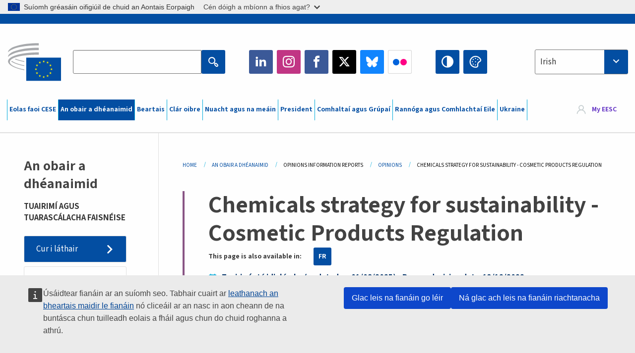

--- FILE ---
content_type: text/html; charset=UTF-8
request_url: https://www.eesc.europa.eu/ga/our-work/opinions-information-reports/opinions/chemicals-strategy-sustainability-cosmetic-products-regulation
body_size: 31068
content:
<!DOCTYPE html>
<html lang="ga" dir="ltr" prefix="og: https://ogp.me/ns#" class="no-js">
  <head>
    <meta charset="utf-8" />
<noscript><style>form.antibot * :not(.antibot-message) { display: none !important; }</style>
</noscript><link rel="manifest" href="/modules/custom/eesc_pwa/assets-root/manifest.json?t4mohz" />
<meta name="description" content="The European Green Deal sets a high ambition for a toxic-free environment leading to zero pollution. The Chemicals Strategy for Sustainability (CSS) adopted on 14 October 2020 outlines the Commission’s strategy for the sustainable and safe use of chemicals. The objectives of the Strategy are to better protect citizens and the environment against hazardous chemicals and encourage innovation for the development of safe and sustainable alternatives." />
<link rel="canonical" href="https://www.eesc.europa.eu/en/our-work/opinions-information-reports/opinions/chemicals-strategy-sustainability-cosmetic-products-regulation" />
<link rel="shortlink" href="https://www.eesc.europa.eu/en/node/104729" />
<link rel="image_src" href="/sites/default/files/2025-12/social-logo.png" />
<link rel="icon" href="/themes/custom/eesc_foundation/eesclogo.svg" />
<meta property="og:site_name" content="European Economic and Social Committee" />
<meta property="og:url" content="https://www.eesc.europa.eu/en/our-work/opinions-information-reports/opinions/chemicals-strategy-sustainability-cosmetic-products-regulation" />
<meta property="og:title" content="Chemicals strategy for sustainability - Cosmetic Products Regulation" />
<meta property="og:image" content="https://www.eesc.europa.eu/sites/default/files/2025-12/social-logo.png" />
<meta property="og:image:url" content="https://www.eesc.europa.eu/sites/default/files/2025-12/social-logo.png" />
<meta property="og:updated_time" content="2025-08-01T13:42:01+00:00" />
<meta property="article:published_time" content="2022-12-20T04:07:35+00:00" />
<meta property="article:modified_time" content="2025-08-01T13:42:01+00:00" />
<link rel="alternate" hreflang="sl" href="" />
<meta name="Generator" content="Drupal 11 (https://www.drupal.org)" />
<meta name="MobileOptimized" content="width" />
<meta name="HandheldFriendly" content="true" />
<meta name="viewport" content="width=device-width, initial-scale=1.0" />
<meta http-equiv="ImageToolbar" content="false" />
<link rel="alternate" hreflang="en" href="https://www.eesc.europa.eu/en/our-work/opinions-information-reports/opinions/chemicals-strategy-sustainability-cosmetic-products-regulation" />
<link rel="alternate" hreflang="fr" href="https://www.eesc.europa.eu/fr/our-work/opinions-information-reports/opinions/strategie-pour-la-durabilite-dans-le-domaine-des-produits-chimiques-reglement-relatif-aux-produits-cosmetiques" />

    <title>Chemicals strategy for sustainability - Cosmetic Products Regulation | EESC</title>
    <link rel="stylesheet" media="all" href="/sites/default/files/css/css_XK66PpjudXWLHER6rv7NivQEM7PZJVyQePnOEZ2QLnM.css?delta=0&amp;language=ga&amp;theme=eesc_foundation&amp;include=[base64]" />
<link rel="stylesheet" media="all" href="https://cdnjs.cloudflare.com/ajax/libs/bootstrap-datepicker/1.10.0/css/bootstrap-datepicker3.standalone.min.css" />
<link rel="stylesheet" media="all" href="/sites/default/files/css/css_NAUPmmuxx9VyD4k3ohx5HTsauZaKXyioHDFu0xkMG7w.css?delta=2&amp;language=ga&amp;theme=eesc_foundation&amp;include=[base64]" />
<link rel="stylesheet" media="all" href="/sites/default/files/css/css_WzO7xD9l8FNVu38_3u_-DrgPZlQqJedMHzFKck91fTg.css?delta=3&amp;language=ga&amp;theme=eesc_foundation&amp;include=[base64]" />

    
    <link rel="icon" href="/themes/custom/eesc_foundation/favicon.ico" type="image/vnd.microsoft.icon">
  </head>
  <body class="path-our-work-opinions-information-reports-opinions-chemicals-strategy-sustainability-cosmetic-products-regulation lang-ga section-ga main-site user-anonymous path-node node--type-opinion page-node-type-opinion">
  <a href="#main-content" class="show-on-focus skip-link">
    Skip to main content
  </a>
  <script type="application/json">{"utility":"globan","theme":"light","logo":true,"link":true,"mode":false}</script>

    <div class="dialog-off-canvas-main-canvas" data-off-canvas-main-canvas>
    
<div class="off-canvas-wrapper">
      <script type="application/json">{"utility":"cck","url":"https:\/\/www.eesc.europa.eu\/{lang}\/cookie-notice","target":true}</script>

   	<div class="inner-wrap off-canvas-wrapper-inner" id="inner-wrap" data-off-canvas-wrapper>
		<aside id="left-off-canvas-menu" class="off-canvas left-off-canvas-menu position-left" role="complementary" data-off-canvas>
			
		</aside>

		<aside id="right-off-canvas-menu" class="off-canvas right-off-canvas-menu position-right" role="complementary" data-off-canvas>
			
		</aside>

		<div class="off-canvas-content" data-off-canvas-content>
										<header class="row eesc-header" role="banner" aria-label="Site header">
											<div class="large-12 columns eesc-site-branding">
							  <div class="eesc-region-site_branding_header">
    <div id="block-sitebranding" class="block-sitebranding block block-system block-system-branding-block">
  
    

  
          <a href="/ga" rel="home">
      <img src="/themes/custom/eesc_foundation/eesclogo.svg" alt="Home" fetchpriority="high" />
    </a>
      

    
</div>
<div id="block-sitename" class="block-sitename block block-block-content block-block-contentd4875072-c7f3-41af-a849-e1bba68da0cf">
  
    

  
          
            <div class="body field field--block-content-body field--name-body field--type-text-with-summary field--label-hidden field__item"><p>European Economic <br>and Social Committee</p></div>
      

    
    
</div>
<nav role="navigation" aria-labelledby="block-main-navigation-mobile-menu" id="block-main-navigation-mobile" class="block-main-navigation-mobile">
            
  <h2 class="block-title visually-hidden" id="block-main-navigation-mobile-menu">Main navigation (Mobile)</h2>
  

        


  <div class="eesc-bar-navigation hide-for-large">
    <div >
      <nav class="menu-bottom-bar" id="menu--main--bottombar" role="navigation" aria-hidden="true">
        <div class="menu-bottom-bar-right">
                        <ul class="menu vertical" data-responsive-menu="drilldown" data-parent-link="true">
    
                <li class="has-submenu menu-item--expanded">
                  <a href="/ga/eolas-faoi-cese" data-drupal-link-system-path="node/40950">Eolas faoi CESE</a>
                                          <ul class="submenu menu vertical" data-submenu>
    
                <li class="has-submenu menu-item--expanded">
                  <a class="toggle nolink">EAGRAÍOCHT PHOLAITÍOCHTA</a>
                                          <ul class="submenu menu vertical" data-submenu>
    
                <li>
                  <a href="/about/political-organisation/eesc-president">Uachtarán CESE</a>
                      </li>
                <li>
                  <a href="/ga/eesc-figures/vice-president-charge-communication" data-drupal-link-system-path="node/108273">Leas-Uachtarán (Cumarsáid)</a>
                      </li>
                <li>
                  <a href="/ga/eesc-figures/vice-president-charge-budget" data-drupal-link-system-path="node/108227">Vice-President in charge of Budget</a>
                      </li>
                <li>
                  <a href="/ga/about/political-organisation/bureau" data-drupal-link-system-path="node/38931">Biúró</a>
                      </li>
                <li>
                  <a href="/ga/about/political-organisation/organisational-chart-political" data-drupal-link-system-path="node/40806">Cairt eagrúcháin (pholaitíochta)</a>
                      </li>
        </ul>
  
              </li>
                <li class="has-submenu menu-item--expanded">
                  <a class="toggle nolink">COMHAR RIARACHÁIN</a>
                                          <ul class="submenu menu vertical" data-submenu>
    
                <li>
                  <a href="/ga/eesc-figures/secretary-general" data-drupal-link-system-path="node/63278">Ardrúnaí</a>
                      </li>
                <li>
                  <a href="/ga/about/administrative-organisation/organisation-chart-administrative" data-drupal-link-system-path="node/40807">Cairt eagrúcháin (riaracháin)</a>
                      </li>
        </ul>
  
              </li>
                <li class="has-submenu menu-item--expanded">
                  <a class="toggle nolink">COMHAR LEIS NA hINSTITIÚIDÍ EILE</a>
                                          <ul class="submenu menu vertical" data-submenu>
    
                <li>
                  <a href="/ga/about/cooperation-other-institutions/eu-cooperation" title="" data-drupal-link-system-path="about/cooperation-other-institutions/eu-cooperation">Comhar an Aontais Eorpaigh</a>
                      </li>
                <li>
                  <a href="/ga/about/cooperation-other-institutions/priorities-during-european-presidencies" title="" data-drupal-link-system-path="about/cooperation-other-institutions/priorities-during-european-presidencies">Tosaíochtaí le linn na nUachtaránachtaí Eorpacha</a>
                      </li>
                <li class="menu-item--collapsed">
                  <a href="/ga/initiatives/cyprus-presidency-council-eu" data-drupal-link-system-path="node/134178">Cyprus presidency of the Council of the EU</a>
                      </li>
        </ul>
  
              </li>
                <li class="has-submenu menu-item--expanded">
                  <a class="toggle nolink">Rules </a>
                                          <ul class="submenu menu vertical" data-submenu>
    
                <li>
                  <a href="/ga/about/rialacha-nos-imeachta-agus-cod-iompair-chomhaltai-choiste-eacnamaioch-agus-soisialta-na-heorpa" data-drupal-link-system-path="node/68478">Rialacha Nós Imeachta agus Cód Iompair Chomhaltaí Choiste Eacnamaíoch agus Sóisialta na hEorpa</a>
                      </li>
                <li class="menu-item--collapsed">
                  <a href="/ga/sections-other-bodies/other/ethical-committee" data-drupal-link-system-path="node/79053">​​​​​​​​​​​​​​​​​​​​​​The ethical Committee</a>
                      </li>
        </ul>
  
              </li>
        </ul>
  
              </li>
                <li class="has-submenu menu-item--expanded menu-item--active-trail is-active">
                  <a href="/ga/our-work" data-drupal-link-system-path="node/52231">An obair a dhéanaimid</a>
                                          <ul class="submenu menu vertical" data-submenu>
    
                <li class="has-submenu menu-item--expanded menu-item--active-trail is-active">
                  <a class="toggle nolink">TUAIRIMÍ AGUS TUARASCÁLACHA FAISNÉISE</a>
                                          <ul class="submenu menu vertical" data-submenu>
    
                <li>
                  <a href="https://dmsearch.eesc.europa.eu/search/opinion">Tuairim/tuarascáil faisnéise a chuardach</a>
                      </li>
                <li class="menu-item--active-trail is-active">
                  <a href="/ga/our-work/opinions-information-reports/opinions" data-drupal-link-system-path="our-work/opinions-information-reports/opinions">Tuairimí</a>
                      </li>
                <li>
                  <a href="/ga/our-work/opinions-information-reports/information-reports" title="" data-drupal-link-system-path="our-work/opinions-information-reports/information-reports">Tuarascáil faisnéise</a>
                      </li>
                <li>
                  <a href="/ga/our-work/opinions-information-reports/position-papers" title="" data-drupal-link-system-path="our-work/opinions-information-reports/position-papers">Páipéir sheasaimh</a>
                      </li>
                <li>
                  <a href="/ga/our-work/opinions-information-reports/resolutions" title="" data-drupal-link-system-path="our-work/opinions-information-reports/resolutions">Rúin</a>
                      </li>
                <li>
                  <a href="https://memportal.eesc.europa.eu/WIP/Board" title="">Obair idir lámha</a>
                      </li>
                <li>
                  <a href="/ga/our-work/opinions-information-reports/plenary-session-summaries" data-drupal-link-system-path="our-work/opinions-information-reports/plenary-session-summaries">Achoimrí ar na Seisiúin Iomlánacha</a>
                      </li>
                <li>
                  <a href="/ga/our-work/opinions-information-reports/follow-opinions" title="" data-drupal-link-system-path="our-work/opinions-information-reports/follow-opinions">Obair leantach ar thuairimí CESE (An Coimisiún Eorpach)</a>
                      </li>
        </ul>
  
              </li>
                <li class="has-submenu menu-item--expanded">
                  <a class="toggle nolink">DOICIMÉID</a>
                                          <ul class="submenu menu vertical" data-submenu>
    
                <li>
                  <a href="https://dmsearch.eesc.europa.eu/search/public" title="">Doiciméad a chuardach</a>
                      </li>
        </ul>
  
              </li>
                <li class="has-submenu menu-item--expanded">
                  <a class="toggle nolink">FOILSEACHÁIN AGUS SAOTHAR EILE</a>
                                          <ul class="submenu menu vertical" data-submenu>
    
                <li>
                  <a href="/ga/our-work/publications-other-work/publications" data-drupal-link-system-path="our-work/publications-other-work/publications">Foilseacháin</a>
                      </li>
                <li>
                  <a href="/ga/our-work/publications-other-work/thematic-papers" title="" data-drupal-link-system-path="our-work/publications-other-work/thematic-papers">Páipéir théamacha</a>
                      </li>
                <li>
                  <a href="/ga/our-work/publications-other-work/studies" data-drupal-link-system-path="our-work/publications-other-work/studies">Staidéir</a>
                      </li>
                <li>
                  <a href="/ga/our-work/publications-other-work/strategic-foresight" data-drupal-link-system-path="node/129796">Tionscadail</a>
                      </li>
                <li>
                  <a href="/ga/our-work/publications-other-work/policy-assessment" data-drupal-link-system-path="our-work/publications-other-work/policy-assessment">Measúnú Beartais</a>
                      </li>
                <li>
                  <a href="/ga/our-work/publications-other-work/e-publications" title="" data-drupal-link-system-path="our-work/publications-other-work/e-publications">Ríomhfhoilseacháin</a>
                      </li>
        </ul>
  
              </li>
                <li class="has-submenu menu-item--expanded">
                  <a class="toggle nolink">AN tSOCHAÍ SHIBHIALTA AGUS RANNPHÁIRTÍOCHT NA SAORÁNACH</a>
                                          <ul class="submenu menu vertical" data-submenu>
    
                <li>
                  <a href="/ga/initiatives/civil-society-week" data-drupal-link-system-path="node/126032">Civil Society Week</a>
                      </li>
                <li>
                  <a href="/ga/agenda/our-events/events/2024-european-elections/news" data-drupal-link-system-path="agenda/our-events/events/2024-european-elections/news">European elections 2024</a>
                      </li>
                <li class="has-submenu menu-item--expanded">
                  <a href="/ga/initiatives/duais-na-sochai-sibhialta" data-drupal-link-system-path="node/12947">Duais na Sochaí Sibhialta</a>
                                          <ul class="submenu menu vertical" data-submenu>
    
                <li>
                  <a href="/ga/agenda/our-events/events/eesc-civil-society-prize-2022" data-drupal-link-system-path="node/99879">Presentation</a>
                      </li>
        </ul>
  
              </li>
                <li class="menu-item--collapsed">
                  <a href="/ga/our-work/civil-society-citizens-participation/conference-on-future-of-europe" title="" data-drupal-link-system-path="node/88004">The Conference on the Future of Europe</a>
                      </li>
                <li>
                  <a href="http://www.eesc.europa.eu/eptac/en/" title="">Pas Eorpach don tSaoránacht Ghníomhach</a>
                      </li>
                <li>
                  <a href="/ga/initiatives/leatsa-eoraip-abair-leat" data-drupal-link-system-path="node/52237">Leatsa an Eoraip, Abair leat!</a>
                      </li>
                <li>
                  <a href="/ga/initiatives/tionscnamh-o-na-saoranaigh" data-drupal-link-system-path="node/12946">Tionscnamh ó na Saoránaigh (ECI)</a>
                      </li>
                <li class="menu-item--collapsed">
                  <a href="/ga/initiatives/path-our-industrial-future" data-drupal-link-system-path="node/89815">The path to our industrial future</a>
                      </li>
                <li>
                  <a href="/ga/initiatives/cruinnithe-comhcheime-leis-oige-maidir-leis-aeraid-agus-inbhuanaitheacht" data-drupal-link-system-path="node/100118">Youth Climate and Sustainability Round Tables</a>
                      </li>
                <li>
                  <a href="/ga/initiatives/eu-organic-awards" data-drupal-link-system-path="node/96124">EU Organic Awards</a>
                      </li>
                <li>
                  <a href="/ga/initiatives/civil-society-against-covid-19" data-drupal-link-system-path="node/80545">Civil Society Against COVID 19</a>
                      </li>
                <li class="menu-item--collapsed">
                  <a href="/ga/initiatives/cese-ag-seasamh-leis-ucrain-tsochai-shibhialta-eagraithe-ag-seasamh-leis-ucrain-agus-i-mbun-beart-di" data-drupal-link-system-path="node/97380">EESC stands with Ukraine</a>
                      </li>
                <li>
                  <a href="https://www.eesc.europa.eu/en/work-with-us/partnership" title="">Partnerships</a>
                      </li>
                <li>
                  <a href="/ga/sections-other-bodies/other/caidreamh-le-comhairli-eacnamaiocha-agus-soisialta-naisiunta-aontais-eorpaigh" data-drupal-link-system-path="node/86062">Relations with ESCs</a>
                      </li>
        </ul>
  
              </li>
        </ul>
  
              </li>
                <li class="has-submenu menu-item--expanded">
                  <a href="/ga/policies" data-drupal-link-system-path="node/52255">Beartais</a>
                                          <ul class="submenu menu vertical" data-submenu>
    
                <li class="has-submenu menu-item--expanded">
                  <a class="toggle nolink">RÉIMSÍ BEARTAIS</a>
                                          <ul class="submenu menu vertical" data-submenu>
    
                <li>
                  <a href="/ga/policies/policy-areas/talmhaiocht-forbairt-tuaithe-agus-iascach" data-drupal-link-system-path="node/52249">Talmhaíocht, Forbairt Tuaithe agus Iascach</a>
                      </li>
                <li class="has-submenu menu-item--expanded">
                  <a href="/ga/policies/policy-areas/climate-action" data-drupal-link-system-path="node/12948">Gníomhú ar son na haeráide</a>
                                          <ul class="submenu menu vertical" data-submenu>
    
                <li>
                  <a href="/ga/initiatives/un-framework-convention-climate-change" data-drupal-link-system-path="node/101906">Climate Change Conferences (COP)</a>
                      </li>
        </ul>
  
              </li>
                <li>
                  <a href="/ga/policies/policy-areas/cohesion-regional-and-urban-policy" data-drupal-link-system-path="node/13027">Beartas Comhtháthaithe, Réigiúnach agus Uirbeach</a>
                      </li>
                <li>
                  <a href="/ga/policies/policy-areas/consumers" data-drupal-link-system-path="node/12924">Tomhaltóirí</a>
                      </li>
                <li>
                  <a href="/ga/policies/policy-areas/digital-change-and-information-society" data-drupal-link-system-path="node/12930">Athrú Digiteach agus an tSochaí Faisnéise</a>
                      </li>
                <li>
                  <a href="/ga/policies/policy-areas/economic-and-monetary-union" data-drupal-link-system-path="node/12960">Aontas Eacnamaíoch agus Airgeadaíochta</a>
                      </li>
                <li>
                  <a href="/ga/policies/policy-areas/education-and-training" data-drupal-link-system-path="node/12961">Oideachas agus oiliúint</a>
                      </li>
                <li>
                  <a href="/ga/policies/policy-areas/employment" data-drupal-link-system-path="node/12963">Fostaíocht</a>
                      </li>
                <li>
                  <a href="/ga/policies/policy-areas/energy" data-drupal-link-system-path="node/12964">Fuinneamh</a>
                      </li>
                <li>
                  <a href="/ga/policies/policy-areas/enterprise" data-drupal-link-system-path="node/12927">Fiontraíocht</a>
                      </li>
                <li>
                  <a href="/ga/policies/policy-areas/environment" data-drupal-link-system-path="node/12973">An Comhshaol</a>
                      </li>
                <li>
                  <a href="/ga/policies/policy-areas/external-relations" data-drupal-link-system-path="node/12928">Caidreamh Seachtrach</a>
                      </li>
                <li>
                  <a href="/ga/policies/policy-areas/financial-services-and-capital-markets" data-drupal-link-system-path="node/52251">Seirbhísí Airgeadais agus Margaí Caipitil</a>
                      </li>
                <li>
                  <a href="/ga/policies/policy-areas/fundamental-and-citizens-rights" data-drupal-link-system-path="node/52250">Cearta Bunúsacha agus Cearta na Saoránach</a>
                      </li>
                <li>
                  <a href="/ga/policies/policy-areas/housing" data-drupal-link-system-path="node/125336">Housing</a>
                      </li>
                <li>
                  <a href="/ga/policies/policy-areas/industry-and-industrial-change" data-drupal-link-system-path="node/12995">Tionsclaíocht agus Athruithe Tionsclaíocha</a>
                      </li>
                <li>
                  <a href="/ga/policies/policy-areas/institutional-affairs-and-eu-budget" data-drupal-link-system-path="node/13023">Gnóthaí Institiúideacha agus Buiséad an Aontais Eorpaigh</a>
                      </li>
                <li>
                  <a href="/ga/policies/policy-areas/migration-and-asylum" data-drupal-link-system-path="node/12992">Imirce agus Tearmann</a>
                      </li>
                <li>
                  <a href="/ga/policies/policy-areas/research-and-innovation" data-drupal-link-system-path="node/12970">Taighde agus Nuálaíocht</a>
                      </li>
                <li>
                  <a href="/ga/policy-areas/services-general-interest" data-drupal-link-system-path="node/13033">Seirbhísí Leasa Ghinearálta</a>
                      </li>
                <li>
                  <a href="/ga/policies/policy-areas/single-market" data-drupal-link-system-path="node/13034">An Margadh Aonair</a>
                      </li>
                <li>
                  <a href="/ga/policies/policy-areas/social-affairs" data-drupal-link-system-path="node/12932">Gnóthaí sóisialta</a>
                      </li>
                <li>
                  <a href="/ga/policies/policy-areas/sustainable-development" data-drupal-link-system-path="node/13041">Forbairt inbhuanaithe</a>
                      </li>
                <li>
                  <a href="/ga/policies/policy-areas/taxation" data-drupal-link-system-path="node/13042">Cánachas</a>
                      </li>
                <li>
                  <a href="/ga/policies/policy-areas/iompar" data-drupal-link-system-path="node/13044">Iompar</a>
                      </li>
        </ul>
  
              </li>
                <li class="has-submenu menu-item--expanded">
                  <a class="toggle nolink">NITHE FAOI THRÁCHT</a>
                                          <ul class="submenu menu vertical" data-submenu>
    
                <li>
                  <a href="/initiatives/policy-focus">Call to EU candidate countries civil society</a>
                      </li>
                <li class="menu-item--collapsed">
                  <a href="/ga/initiatives/cese-ag-seasamh-leis-ucrain-tsochai-shibhialta-eagraithe-ag-seasamh-leis-ucrain-agus-i-mbun-beart-di" title="" data-drupal-link-system-path="node/97380">EESC stands with Ukraine</a>
                      </li>
                <li class="menu-item--collapsed">
                  <a href="/ga/our-work/civil-society-citizens-participation/conference-on-future-of-europe" title="" data-drupal-link-system-path="node/88004">The Conference on the Future of Europe</a>
                      </li>
                <li>
                  <a href="https://circulareconomy.europa.eu/platform/" title="">Ardán Eorpach Gheallsealbhóirí an Gheilleagair Chiorclaigh</a>
                      </li>
                <li>
                  <a href="/ga/initiatives/european-gender-equality-week" title="" data-drupal-link-system-path="node/102907">European Gender Equality Week</a>
                      </li>
                <li>
                  <a href="/ga/agenda/our-events/events/eesc-cop29" data-drupal-link-system-path="node/120300">COP 29</a>
                      </li>
                <li>
                  <a href="/ga/initiatives/youth-participation-eesc" data-drupal-link-system-path="node/101717">Youth participation at the EESC</a>
                      </li>
                <li>
                  <a href="/ga/initiatives/eu-blue-deal" data-drupal-link-system-path="node/118939">EU Blue Deal</a>
                      </li>
                <li>
                  <a href="/ga/tags/cost-living" data-drupal-link-system-path="taxonomy/term/101087">Cost of living</a>
                      </li>
                <li>
                  <a href="/ga/agenda/our-events/events/bastion-democracy-helping-journalism-survive-and-thrive" data-drupal-link-system-path="node/120633">ConnectingEU</a>
                      </li>
                <li>
                  <a href="/ga/initiatives/eu-rural-pact" data-drupal-link-system-path="node/126492">EU Rural Pact</a>
                      </li>
        </ul>
  
              </li>
        </ul>
  
              </li>
                <li class="has-submenu menu-item--expanded">
                  <a href="/ga/agenda" data-drupal-link-system-path="node/52227">Clár oibre</a>
                                          <ul class="submenu menu vertical" data-submenu>
    
                <li>
                  <a href="/ga/agenda/plenary-sessions" title="" data-drupal-link-system-path="agenda/plenary-sessions">Seisiúin iomlánacha</a>
                      </li>
                <li>
                  <a href="/ga/agenda/section-meetings" data-drupal-link-system-path="agenda/section-meetings">Rannóga/cruinnithe CCMI</a>
                      </li>
                <li>
                  <a href="/ga/agenda/upcoming-section-meetings" data-drupal-link-system-path="agenda/upcoming-section-meetings">Upcoming Section/CCMI meetings</a>
                      </li>
                <li class="has-submenu menu-item--expanded">
                  <a class="toggle nolink">NA hIMEACHTAÍ SEO AGAINNE</a>
                                          <ul class="submenu menu vertical" data-submenu>
    
                <li>
                  <a href="/ga/agenda/our-events/webinars" title="" data-drupal-link-system-path="agenda/our-events/webinars">Webinars</a>
                      </li>
                <li>
                  <a href="/ga/agenda/our-events/upcoming-events" title="" data-drupal-link-system-path="agenda/our-events/upcoming-events">Imeachtaí atá ar na bacáin</a>
                      </li>
                <li>
                  <a href="/ga/agenda/our-events/events" title="" data-drupal-link-system-path="agenda/our-events/events">Gach imeacht</a>
                      </li>
                <li>
                  <a href="/ga/tags/imeachtai-culturtha-cese" data-drupal-link-system-path="taxonomy/term/5645">Imeachtaí cultúrtha</a>
                      </li>
        </ul>
  
              </li>
        </ul>
  
              </li>
                <li class="has-submenu menu-item--expanded">
                  <a href="/ga/news-media" data-drupal-link-system-path="node/52226">Nuacht agus na meáin</a>
                                          <ul class="submenu menu vertical" data-submenu>
    
                <li>
                  <a href="/ga/news-media/news" title="" data-drupal-link-system-path="news-media/news">Nuacht</a>
                      </li>
                <li>
                  <a href="/ga/news-media/press-releases" data-drupal-link-system-path="news-media/press-releases">Preaseisiúintí</a>
                      </li>
                <li>
                  <a href="/ga/news-media/press-summaries" title="" data-drupal-link-system-path="news-media/press-summaries">Press summaries</a>
                      </li>
                <li>
                  <a href="/ga/news-media/eesc-info" title="" data-drupal-link-system-path="news-media/eesc-info">CESE info</a>
                      </li>
                <li>
                  <a href="https://www.youtube.com/playlist?list=PLzpESVkmkHFlx0n8jh9CCJRotmQPS0xJ1">Reporting From Plenary</a>
                      </li>
                <li>
                  <a href="/ga/tags/members-voices" data-drupal-link-system-path="taxonomy/term/101088">Members&#039; Voices</a>
                      </li>
                <li>
                  <a href="/ga/news-media/podcasts" data-drupal-link-system-path="node/89668">Podcasts - The Grassroots View</a>
                      </li>
                <li>
                  <a href="/ga/news-media/eesc-social-media" data-drupal-link-system-path="node/40938">CESE ar na meáin shóisialta</a>
                      </li>
                <li>
                  <a href="/ga/news-media/contact-press-office" title="" data-drupal-link-system-path="node/104177">Contact the Press Unit</a>
                      </li>
                <li>
                  <a href="/ga/news-media/subscribe-mailing-lists" data-drupal-link-system-path="node/40819">Liostáil leis na liostaí seoltaí</a>
                      </li>
                <li>
                  <a href="https://www.eesc.europa.eu/avdb" title="">Leabharlann na Meán</a>
                      </li>
        </ul>
  
              </li>
                <li>
                  <a href="/ga/president" data-drupal-link-system-path="president">President</a>
                      </li>
                <li class="has-submenu menu-item--expanded">
                  <a href="/ga/members-groups" data-drupal-link-system-path="node/52215">Comhaltaí agus Grúpaí</a>
                                          <ul class="submenu menu vertical" data-submenu>
    
                <li class="has-submenu menu-item--expanded">
                  <a class="toggle nolink">COMHALTAÍ</a>
                                          <ul class="submenu menu vertical" data-submenu>
    
                <li>
                  <a href="/ga/members-groups/members/members-and-ccmi-delegates" data-drupal-link-system-path="node/40790">Comhaltaí agus toscairí CCMI</a>
                      </li>
                <li>
                  <a href="/ga/members-groups/members/former-members" data-drupal-link-system-path="node/40783">Iar-Chomhaltaí</a>
                      </li>
                <li>
                  <a href="/ga/members-groups/members/members-portal" data-drupal-link-system-path="node/40791">Tairseach na gComhaltaí</a>
                      </li>
        </ul>
  
              </li>
                <li class="has-submenu menu-item--expanded">
                  <a class="toggle nolink">GRÚPAÍ</a>
                                          <ul class="submenu menu vertical" data-submenu>
    
                <li>
                  <a href="/ga/members-groups/groups/employers-group" data-drupal-link-system-path="members-groups/groups/employers-group">Grúpa na bhFostóirí</a>
                      </li>
                <li>
                  <a href="/ga/members-groups/groups/workers-group" data-drupal-link-system-path="members-groups/groups/workers-group">Grúpa na nOibrithe</a>
                      </li>
                <li>
                  <a href="/ga/members-groups/groups/civil-society-organisations-group" data-drupal-link-system-path="members-groups/groups/civil-society-organisations-group">Grúpa Eagraíochtaí na Sochaí Sibhialta</a>
                      </li>
        </ul>
  
              </li>
                <li class="has-submenu menu-item--expanded">
                  <a class="toggle nolink">CATAGÓIRÍ</a>
                                          <ul class="submenu menu vertical" data-submenu>
    
                <li>
                  <a href="/ga/members-groups/categories/workers-voice-category" data-drupal-link-system-path="node/92332">Workers&#039; Voice Category</a>
                      </li>
                <li>
                  <a href="/ga/members-groups/categories/consumers-and-environment-category-cec" data-drupal-link-system-path="node/12884">Tomhaltóirí agus an Comhshaol</a>
                      </li>
                <li>
                  <a href="/ga/members-groups/categories/catagoir-na-bhfeirmeoiri" data-drupal-link-system-path="node/12885">Feirmeoirí</a>
                      </li>
                <li>
                  <a href="/ga/members-groups/categories/catagoir-saol-na-gcumann" data-drupal-link-system-path="node/62608">Earnáil Dheonach</a>
                      </li>
                <li>
                  <a href="/ga/members-groups/categories/catagoir-gairmeacha" data-drupal-link-system-path="node/57029">Catagóir &quot;Gairmeacha&quot;</a>
                      </li>
                <li>
                  <a href="/ga/members-groups/categories/catagoir-fbmanna-ceardaiochta-agus-gnolachtai-teaghlaigh" data-drupal-link-system-path="node/12886">FBManna, Ceardaíocht agus Gnólachtaí Teaghlaigh</a>
                      </li>
                <li>
                  <a href="/ga/members-groups/categories/social-economy-category" data-drupal-link-system-path="node/12887">Geilleagar sóisialta</a>
                      </li>
                <li>
                  <a href="/ga/members-groups/categories/transport-category" data-drupal-link-system-path="node/12888">Iompar</a>
                      </li>
        </ul>
  
              </li>
        </ul>
  
              </li>
                <li class="has-submenu menu-item--expanded">
                  <a href="/ga/sections-other-bodies" data-drupal-link-system-path="node/52148">Rannóga agus Comhlachtaí Eile</a>
                                          <ul class="submenu menu vertical" data-submenu>
    
                <li class="has-submenu menu-item--expanded">
                  <a class="toggle nolink">RANNÓGA/COIMISIÚIN</a>
                                          <ul class="submenu menu vertical" data-submenu>
    
                <li>
                  <a href="/ga/sections-other-bodies/sections-commission/economic-and-monetary-union-and-economic-and-social-cohesion-eco" data-drupal-link-system-path="node/12916">Aontas Eacnamaíoch agus Airgeadaíochta agus Comhtháthú Eacnamaíoch agus Sóisialta (ECO)</a>
                      </li>
                <li>
                  <a href="/ga/sections-other-bodies/sections-commission/single-market-production-and-consumption-int" data-drupal-link-system-path="node/12917">An Margadh Aonair, Táirgeacht agus Tomhaltas (INT)</a>
                      </li>
                <li>
                  <a href="/ga/sections-other-bodies/sections-commission/transport-energy-infrastructure-and-information-society-ten" data-drupal-link-system-path="node/12921">Iompar, Fuinneamh, Bonneagar agus an tSochaí Faisnéise (TEN)</a>
                      </li>
                <li>
                  <a href="/ga/sections-other-bodies/sections-commission/rannog-um-fhostaiocht-gnothai-soisialta-agus-saoranacht-soc" data-drupal-link-system-path="node/12920">Fostaíocht, Gnóthaí Sóisialta agus Saoránacht (SOC)</a>
                      </li>
                <li>
                  <a href="/ga/sections-other-bodies/sections-commission/agriculture-rural-development-and-environment-nat" data-drupal-link-system-path="node/12918">Talmhaíocht, Forbairt Tuaithe agus an Comhshaol (NAT)</a>
                      </li>
                <li>
                  <a href="/ga/sections-other-bodies/sections-commission/external-relations-section-rex" data-drupal-link-system-path="node/12919">Caidreamh Seachtrach (REX)</a>
                      </li>
                <li>
                  <a href="/ga/sections-other-bodies/sections-commission/consultative-commission-industrial-change-ccmi" data-drupal-link-system-path="node/12915">An Coimisiún Comhairleach um Athruithe Tionsclaíocha (CCMI)</a>
                      </li>
        </ul>
  
              </li>
                <li class="has-submenu menu-item--expanded">
                  <a class="toggle nolink">FAIREACHLANNA</a>
                                          <ul class="submenu menu vertical" data-submenu>
    
                <li>
                  <a href="/ga/sections-other-bodies/observatories/faireachlann-um-aistriu-digiteach-agus-margadh-aonair" data-drupal-link-system-path="node/12891">Faireachlann an Mhargaidh Aonair (FMA)</a>
                      </li>
                <li>
                  <a href="/ga/sections-other-bodies/observatories/sustainable-development-observatory" data-drupal-link-system-path="node/12890">Faireachlann um Fhorbairt Inbhuanaithe (FFI)</a>
                      </li>
                <li>
                  <a href="/ga/sections-other-bodies/observatories/labour-market-observatory" data-drupal-link-system-path="node/12889">Faireachlann um Margadh an tSaothair (FMS)</a>
                      </li>
        </ul>
  
              </li>
                <li class="has-submenu menu-item--expanded">
                  <a class="toggle nolink">EILE</a>
                                          <ul class="submenu menu vertical" data-submenu>
    
                <li>
                  <a href="/ga/sections-other-bodies/other/ad-hoc-groups-sub-committees/related-opinions" data-drupal-link-system-path="sections-other-bodies/other/ad-hoc-groups-sub-committees/related-opinions">Grúpaí ad hoc agus fochoistí</a>
                      </li>
                <li>
                  <a href="/ga/sections-other-bodies/other/grupa-idirchaidrimh" data-drupal-link-system-path="node/40761">An Grúpa Idirchaidrimh</a>
                      </li>
                <li>
                  <a href="/ga/sections-other-bodies/other/grupa-buan-um-seimeastar-eorpach" data-drupal-link-system-path="node/61729">An Grúpa Buan um an Seimeastar Eorpach</a>
                      </li>
                <li>
                  <a href="/ga/sections-other-bodies/other/grupa-ad-hoc-um-chearta-bunusacha-agus-smacht-reachta" data-drupal-link-system-path="node/65025">Permanent on Fundamental Rights and the Rule of Law</a>
                      </li>
                <li>
                  <a href="/ga/sections-other-bodies/other/grupa-ad-hoc-um-gcomhionannas" data-drupal-link-system-path="node/117963">Permanent Group on Equality</a>
                      </li>
                <li>
                  <a href="/ga/sections-other-bodies/other/eesc-youth-group" data-drupal-link-system-path="node/116853">EESC Youth Group</a>
                      </li>
                <li>
                  <a href="/ga/sections-other-bodies/other/grupa-ad-hoc-maidir-le-cop" data-drupal-link-system-path="node/100658">Permanent Group on the UNFCCC Conference of the parties (COPs)</a>
                      </li>
        </ul>
  
              </li>
        </ul>
  
              </li>
                <li>
                  <a href="/ga/initiatives/cese-ag-seasamh-leis-ucrain-tsochai-shibhialta-eagraithe-ag-seasamh-leis-ucrain-agus-i-mbun-beart-di" data-drupal-link-system-path="node/97380">Ukraine</a>
                      </li>
        </ul>
  
        </div>
      </nav>
      <div class="title-bar" data-responsive-toggle="menu--main--bottombar" data-hide-for="large">
        <button class="menu-icon" type="button" data-toggle>
          <div class="title-bar-title">Menu</div>
        </button>
        <a class="visually-hidden focusable skip-link" href="#main-content">Skip to Content</a>
      </div>
    </div>
  </div>



  </nav>
<div class="views-exposed-form bef-exposed-form block-eesc-search block block-views block-views-exposed-filter-blockeesc-search-page" data-drupal-selector="views-exposed-form-eesc-search-page" id="block-eesc-search">
  
    

  
          <form action="/ga/search" method="get" id="views-exposed-form-eesc-search-page" accept-charset="UTF-8">
  <div class="js-form-item form-item js-form-type-search-api-autocomplete form-item-keywords js-form-item-keywords">
      <label for="edit-keywords">Enter your keywords</label>
        

<input placeholder="Search the EESC website" data-drupal-selector="edit-keywords" data-search-api-autocomplete-search="eesc_search" class="form-autocomplete form-text" data-autocomplete-path="/ga/search_api_autocomplete/eesc_search?display=page&amp;&amp;filter=keywords" type="text" id="edit-keywords" name="keywords" value="" size="30" maxlength="128" />


        </div>
<div data-drupal-selector="edit-actions" class="form-actions js-form-wrapper form-wrapper" id="edit-actions">
    <div class='input-wrapper'>

<input class="success button radius js-form-submit form-submit" data-drupal-selector="edit-submit-eesc-search" type="submit" id="edit-submit-eesc-search" value="Apply" />

    </div>       
 </div>


</form>

    
    
</div>
<div id="block-socialmedia" class="block-socialmedia block block-block-content block-block-content9ae21ba5-d3dc-4e88-8585-9153cd176953">
  
    

  
          
            <div class="body field field--block-content-body field--name-body field--type-text-with-summary field--label-hidden field__item"><h2>Follow us</h2><ul><li class="linkedin"><a href="https://www.linkedin.com/company/european-economic-social-committee/" target="_blank" title="LinkedIn"><span aria-hidden="true">&nbsp;</span>LinkedIn</a></li><li class="instagram"><a href="https://www.instagram.com/eu_civilsociety/" target="_blank" title="Instagram"><span aria-hidden="true"> </span>Instagram</a></li><li class="facebook"><a href="https://www.facebook.com/EuropeanEconomicAndSocialCommittee" target="_blank" title="Facebok"><span aria-hidden="true"> </span>Facebook</a></li><li class="twitter"><a href="https://x.com/EU_EESC" target="_blank" title="Twitter"><span aria-hidden="true"> </span>Twitter</a></li><li class="bluesky"><a href="https://bsky.app/profile/eesc.bsky.social" target="_blank" title="Bluesky"><span aria-hidden="true"> </span>Bluesky</a></li><li class="flickr"><a href="https://www.flickr.com/photos/202849617@N07/albums/" target="_blank" title="Flickr"><span aria-hidden="true"> </span>Flickr</a></li></ul></div>
      

    
    
</div>
<div id="block-eeschighcontrast" class="block-eeschighcontrast block block-block-content block-block-content53cdb751-8e3e-4ad1-88ad-e1caad311bac">
  
    

  
          
            <div class="body field field--block-content-body field--name-body field--type-text-with-summary field--label-hidden field__item"><div class="high-contrast-button-wrapper"><button class="high-contrast-button" data-disable="Disabledata-enable=Enableid=&quot;high-contrast-button&quot;">High contrast</button></div>
</div>
      

    
    
</div>
<div id="block-eesccolorselector" class="block-eesccolorselector block block-block-content block-block-content71f2af37-b96e-4bf5-8cf8-9af15de983de">
  
    

  
          
            <div class="body field field--block-content-body field--name-body field--type-text-with-summary field--label-hidden field__item"><h2>Color picker</h2>

<div class="color-picker-button-wrapper"><button aria-controls="color-picker-content" aria-expanded="false" id="color-picker-button">Change colors</button></div>

<div aria-hidden="true" class="input-controls hide" id="color-picker-content">
<div class="controls foreground"><label for="color-picker-foreground-color">Foreground color</label> <input class="foreground-color" id="color-picker-foreground-color" /> <a class="pick-color button" data-target="foreground" href="#" role="button">Pick</a>

<ul class="color-palette"></ul>
</div>

<div class="controls background"><label for="color-picker-background-color">Background color</label> <input class="background-color" id="color-picker-background-color" /> <a class="pick-color button" data-target="background" href="#" role="button">Pick</a>

<ul class="color-palette"></ul>
</div>
<button id="apply-color-picker-changes">Change colors</button><button id="reset-color-picker-changes">Reset colors</button><button id="close-color-picker">Close</button></div>
</div>
      

    
    
</div>
<div id="block-languagedropdownswitcher" class="block-languagedropdownswitcher block block-lang-dropdown block-language-dropdown-blocklanguage-interface">
  
    

  
          <form class="lang-dropdown-form lang_dropdown_form clearfix language_interface" id="lang_dropdown_form_lang-dropdown-form" data-drupal-selector="lang-dropdown-form-2" action="/ga/our-work/opinions-information-reports/opinions/chemicals-strategy-sustainability-cosmetic-products-regulation" method="post" accept-charset="UTF-8">
  <div class="js-form-item form-item js-form-type-select form-item-lang-dropdown-select js-form-item-lang-dropdown-select form-no-label">
      <label for="edit-lang-dropdown-select" class="show-for-sr">Select your language</label>
        <select style="width:165px" class="lang-dropdown-select-element form-select" data-lang-dropdown-id="lang-dropdown-form" data-drupal-selector="edit-lang-dropdown-select" id="edit-lang-dropdown-select" name="lang_dropdown_select">
            <option value="en" >English</option>
                <option value="bg" >Bulgarian</option>
                <option value="cs" >Czech</option>
                <option value="da" >Danish</option>
                <option value="de" >German</option>
                <option value="el" >Greek</option>
                <option value="es" >Spanish</option>
                <option value="et" >Estonian</option>
                <option value="fi" >Finnish</option>
                <option value="fr" >French</option>
                <option value="ga"  selected="selected">Irish</option>
                <option value="hr" >Croatian</option>
                <option value="hu" >Hungarian</option>
                <option value="it" >Italian</option>
                <option value="lt" >Lithuanian</option>
                <option value="lv" >Latvian</option>
                <option value="mt" >Maltese</option>
                <option value="nl" >Dutch</option>
                <option value="pl" >Polish</option>
                <option value="pt" >Portuguese</option>
                <option value="ro" >Romanian</option>
                <option value="sk" >Slovak</option>
                <option value="sl" >Slovenian</option>
                <option value="sv" >Swedish</option>
      </select>

        </div>


<input data-drupal-selector="edit-es" type="hidden" name="es" value="/es/our-work/opinions-information-reports/opinions/chemicals-strategy-sustainability-cosmetic-products-regulation" />



<input data-drupal-selector="edit-bg" type="hidden" name="bg" value="/bg/our-work/opinions-information-reports/opinions/chemicals-strategy-sustainability-cosmetic-products-regulation" />



<input data-drupal-selector="edit-cs" type="hidden" name="cs" value="/cs/our-work/opinions-information-reports/opinions/chemicals-strategy-sustainability-cosmetic-products-regulation" />



<input data-drupal-selector="edit-da" type="hidden" name="da" value="/da/our-work/opinions-information-reports/opinions/chemicals-strategy-sustainability-cosmetic-products-regulation" />



<input data-drupal-selector="edit-en" type="hidden" name="en" value="/en/our-work/opinions-information-reports/opinions/chemicals-strategy-sustainability-cosmetic-products-regulation" />



<input data-drupal-selector="edit-de" type="hidden" name="de" value="/de/our-work/opinions-information-reports/opinions/chemicals-strategy-sustainability-cosmetic-products-regulation" />



<input data-drupal-selector="edit-et" type="hidden" name="et" value="/et/our-work/opinions-information-reports/opinions/chemicals-strategy-sustainability-cosmetic-products-regulation" />



<input data-drupal-selector="edit-fr" type="hidden" name="fr" value="/fr/our-work/opinions-information-reports/opinions/strategie-pour-la-durabilite-dans-le-domaine-des-produits-chimiques-reglement-relatif-aux-produits-cosmetiques" />



<input data-drupal-selector="edit-el" type="hidden" name="el" value="/el/our-work/opinions-information-reports/opinions/chemicals-strategy-sustainability-cosmetic-products-regulation" />



<input data-drupal-selector="edit-ga" type="hidden" name="ga" value="/ga/our-work/opinions-information-reports/opinions/chemicals-strategy-sustainability-cosmetic-products-regulation" />



<input data-drupal-selector="edit-hr" type="hidden" name="hr" value="/hr/our-work/opinions-information-reports/opinions/chemicals-strategy-sustainability-cosmetic-products-regulation" />



<input data-drupal-selector="edit-it" type="hidden" name="it" value="/it/our-work/opinions-information-reports/opinions/chemicals-strategy-sustainability-cosmetic-products-regulation" />



<input data-drupal-selector="edit-lv" type="hidden" name="lv" value="/lv/our-work/opinions-information-reports/opinions/chemicals-strategy-sustainability-cosmetic-products-regulation" />



<input data-drupal-selector="edit-lt" type="hidden" name="lt" value="/lt/our-work/opinions-information-reports/opinions/chemicals-strategy-sustainability-cosmetic-products-regulation" />



<input data-drupal-selector="edit-hu" type="hidden" name="hu" value="/hu/our-work/opinions-information-reports/opinions/chemicals-strategy-sustainability-cosmetic-products-regulation" />



<input data-drupal-selector="edit-mt" type="hidden" name="mt" value="/mt/our-work/opinions-information-reports/opinions/chemicals-strategy-sustainability-cosmetic-products-regulation" />



<input data-drupal-selector="edit-nl" type="hidden" name="nl" value="/nl/our-work/opinions-information-reports/opinions/chemicals-strategy-sustainability-cosmetic-products-regulation" />



<input data-drupal-selector="edit-pl" type="hidden" name="pl" value="/pl/our-work/opinions-information-reports/opinions/chemicals-strategy-sustainability-cosmetic-products-regulation" />



<input data-drupal-selector="edit-pt" type="hidden" name="pt" value="/pt/our-work/opinions-information-reports/opinions/chemicals-strategy-sustainability-cosmetic-products-regulation" />



<input data-drupal-selector="edit-fi" type="hidden" name="fi" value="/fi/our-work/opinions-information-reports/opinions/chemicals-strategy-sustainability-cosmetic-products-regulation" />



<input data-drupal-selector="edit-ro" type="hidden" name="ro" value="/ro/our-work/opinions-information-reports/opinions/chemicals-strategy-sustainability-cosmetic-products-regulation" />



<input data-drupal-selector="edit-sk" type="hidden" name="sk" value="/sk/our-work/opinions-information-reports/opinions/chemicals-strategy-sustainability-cosmetic-products-regulation" />



<input data-drupal-selector="edit-sl" type="hidden" name="sl" value="/sl/our-work/opinions-information-reports/opinions/chemicals-strategy-sustainability-cosmetic-products-regulation" />



<input data-drupal-selector="edit-sv" type="hidden" name="sv" value="/sv/our-work/opinions-information-reports/opinions/chemicals-strategy-sustainability-cosmetic-products-regulation" />



<input data-drupal-selector="edit-ru" type="hidden" name="ru" value="/ru/our-work/opinions-information-reports/opinions/chemicals-strategy-sustainability-cosmetic-products-regulation" />



<input data-drupal-selector="edit-uk" type="hidden" name="uk" value="/uk/our-work/opinions-information-reports/opinions/chemicals-strategy-sustainability-cosmetic-products-regulation" />

<noscript><div>

<input data-drupal-selector="edit-submit" type="submit" id="edit-submit" name="op" value="Go" class="button js-form-submit form-submit" />

</div></noscript>

<input autocomplete="off" data-drupal-selector="form-ocbevzzhonk4bk-pmxtmyoisea1cwsdrsgmgllegg" type="hidden" name="form_build_id" value="form--oCBeVZzHoNk4Bk_-pMxTMYOISEa1CWsDrSgmgLleGg" />



<input data-drupal-selector="edit-lang-dropdown-form" type="hidden" name="form_id" value="lang_dropdown_form" />


</form>

    
    
</div>
<div class="language-switcher-language-url block-languageswitcher block block-language block-language-blocklanguage-interface" id="block-languageswitcher" role="navigation">
  
    

  
          
<button class="button" data-toggle="LangModal">
<div class="custom-lang-switcher"><i class="fas fa-globe-europe"></i>GA <i class="fas fa-angle-down"></i></div></button>
  <div class="full reveal" id="LangModal" data-reveal>
    <div class="modal-wrapper">
     <button id="closeModal" class="close-button" data-close aria-label="Close reveal" type="button">
        <span aria-hidden="true">&times;</span>
     </button>
    <h2> Select site language </h2>
     <ul>       <div class="lang-group-a">              <li hreflang="bg" data-drupal-link-system-path="node/104729"><a href="/bg/our-work/opinions-information-reports/opinions/chemicals-strategy-sustainability-cosmetic-products-regulation" class="language-link" hreflang="bg" data-drupal-link-system-path="node/104729">Bulgarian</a>
          </li>
                        <li hreflang="cs" data-drupal-link-system-path="node/104729"><a href="/cs/our-work/opinions-information-reports/opinions/chemicals-strategy-sustainability-cosmetic-products-regulation" class="language-link" hreflang="cs" data-drupal-link-system-path="node/104729">Czech</a>
          </li>
                        <li hreflang="da" data-drupal-link-system-path="node/104729"><a href="/da/our-work/opinions-information-reports/opinions/chemicals-strategy-sustainability-cosmetic-products-regulation" class="language-link" hreflang="da" data-drupal-link-system-path="node/104729">Danish</a>
          </li>
                        <li hreflang="de" data-drupal-link-system-path="node/104729"><a href="/de/our-work/opinions-information-reports/opinions/chemicals-strategy-sustainability-cosmetic-products-regulation" class="language-link" hreflang="de" data-drupal-link-system-path="node/104729">German</a>
          </li>
                        <li hreflang="el" data-drupal-link-system-path="node/104729"><a href="/el/our-work/opinions-information-reports/opinions/chemicals-strategy-sustainability-cosmetic-products-regulation" class="language-link" hreflang="el" data-drupal-link-system-path="node/104729">Greek</a>
          </li>
                        <li hreflang="en" data-drupal-link-system-path="node/104729"><a href="/en/our-work/opinions-information-reports/opinions/chemicals-strategy-sustainability-cosmetic-products-regulation" class="language-link" hreflang="en" data-drupal-link-system-path="node/104729">English</a>
          </li>
                        <li hreflang="es" data-drupal-link-system-path="node/104729"><a href="/es/our-work/opinions-information-reports/opinions/chemicals-strategy-sustainability-cosmetic-products-regulation" class="language-link" hreflang="es" data-drupal-link-system-path="node/104729">Spanish</a>
          </li>
                        <li hreflang="et" data-drupal-link-system-path="node/104729"><a href="/et/our-work/opinions-information-reports/opinions/chemicals-strategy-sustainability-cosmetic-products-regulation" class="language-link" hreflang="et" data-drupal-link-system-path="node/104729">Estonian</a>
          </li>
                        <li hreflang="fi" data-drupal-link-system-path="node/104729"><a href="/fi/our-work/opinions-information-reports/opinions/chemicals-strategy-sustainability-cosmetic-products-regulation" class="language-link" hreflang="fi" data-drupal-link-system-path="node/104729">Finnish</a>
          </li>
                        <li hreflang="fr" data-drupal-link-system-path="node/104729"><a href="/fr/our-work/opinions-information-reports/opinions/strategie-pour-la-durabilite-dans-le-domaine-des-produits-chimiques-reglement-relatif-aux-produits-cosmetiques" class="language-link" hreflang="fr" data-drupal-link-system-path="node/104729">French</a>
          </li>
                        <li hreflang="ga" data-drupal-link-system-path="node/104729" class="is-active-lang is-active" aria-current="page"><a href="/ga/our-work/opinions-information-reports/opinions/chemicals-strategy-sustainability-cosmetic-products-regulation" class="language-link is-active" hreflang="ga" data-drupal-link-system-path="node/104729" aria-current="page">Irish</a>
          <i class="fas fa-check"></i></li>
                        <li hreflang="hr" data-drupal-link-system-path="node/104729"><a href="/hr/our-work/opinions-information-reports/opinions/chemicals-strategy-sustainability-cosmetic-products-regulation" class="language-link" hreflang="hr" data-drupal-link-system-path="node/104729">Croatian</a>
          </li>
           </div>                   <div class="lang-group-b">        <li hreflang="hu" data-drupal-link-system-path="node/104729"><a href="/hu/our-work/opinions-information-reports/opinions/chemicals-strategy-sustainability-cosmetic-products-regulation" class="language-link" hreflang="hu" data-drupal-link-system-path="node/104729">Hungarian</a>
          </li>
                        <li hreflang="it" data-drupal-link-system-path="node/104729"><a href="/it/our-work/opinions-information-reports/opinions/chemicals-strategy-sustainability-cosmetic-products-regulation" class="language-link" hreflang="it" data-drupal-link-system-path="node/104729">Italian</a>
          </li>
                        <li hreflang="lt" data-drupal-link-system-path="node/104729"><a href="/lt/our-work/opinions-information-reports/opinions/chemicals-strategy-sustainability-cosmetic-products-regulation" class="language-link" hreflang="lt" data-drupal-link-system-path="node/104729">Lithuanian</a>
          </li>
                        <li hreflang="lv" data-drupal-link-system-path="node/104729"><a href="/lv/our-work/opinions-information-reports/opinions/chemicals-strategy-sustainability-cosmetic-products-regulation" class="language-link" hreflang="lv" data-drupal-link-system-path="node/104729">Latvian</a>
          </li>
                        <li hreflang="mt" data-drupal-link-system-path="node/104729"><a href="/mt/our-work/opinions-information-reports/opinions/chemicals-strategy-sustainability-cosmetic-products-regulation" class="language-link" hreflang="mt" data-drupal-link-system-path="node/104729">Maltese</a>
          </li>
                        <li hreflang="nl" data-drupal-link-system-path="node/104729"><a href="/nl/our-work/opinions-information-reports/opinions/chemicals-strategy-sustainability-cosmetic-products-regulation" class="language-link" hreflang="nl" data-drupal-link-system-path="node/104729">Dutch</a>
          </li>
                        <li hreflang="pl" data-drupal-link-system-path="node/104729"><a href="/pl/our-work/opinions-information-reports/opinions/chemicals-strategy-sustainability-cosmetic-products-regulation" class="language-link" hreflang="pl" data-drupal-link-system-path="node/104729">Polish</a>
          </li>
                        <li hreflang="pt" data-drupal-link-system-path="node/104729"><a href="/pt/our-work/opinions-information-reports/opinions/chemicals-strategy-sustainability-cosmetic-products-regulation" class="language-link" hreflang="pt" data-drupal-link-system-path="node/104729">Portuguese</a>
          </li>
                        <li hreflang="ro" data-drupal-link-system-path="node/104729"><a href="/ro/our-work/opinions-information-reports/opinions/chemicals-strategy-sustainability-cosmetic-products-regulation" class="language-link" hreflang="ro" data-drupal-link-system-path="node/104729">Romanian</a>
          </li>
                        <li hreflang="sk" data-drupal-link-system-path="node/104729"><a href="/sk/our-work/opinions-information-reports/opinions/chemicals-strategy-sustainability-cosmetic-products-regulation" class="language-link" hreflang="sk" data-drupal-link-system-path="node/104729">Slovak</a>
          </li>
                        <li hreflang="sl" data-drupal-link-system-path="node/104729"><a href="/sl/our-work/opinions-information-reports/opinions/chemicals-strategy-sustainability-cosmetic-products-regulation" class="language-link" hreflang="sl" data-drupal-link-system-path="node/104729">Slovenian</a>
          </li>
                        <li hreflang="sv" data-drupal-link-system-path="node/104729"><a href="/sv/our-work/opinions-information-reports/opinions/chemicals-strategy-sustainability-cosmetic-products-regulation" class="language-link" hreflang="sv" data-drupal-link-system-path="node/104729">Swedish</a>
          </li>
          </ul>  </div>
</div> <!-- modal-wrapper -->

    
    
</div>

  </div>

						</div>
																<div class="large-12 columns main-header">
							  <div class="eesc-region-header">
    <nav role="navigation" aria-labelledby="block-mainnavigation-menu" id="block-mainnavigation" class="block-mainnavigation">
            
  <h2 class="block-title visually-hidden" id="block-mainnavigation-menu">Main navigation</h2>
  

        

															<ul class="menu dropdown" data-dropdown-menu>
																																<li class="has-submenu menu-item--expanded">
								<a href="/ga/eolas-faoi-cese" data-toggle="dropdown--main-menu-1" data-drupal-link-system-path="node/40950">Eolas faoi CESE</a>
																	<div
										id="dropdown--main-menu-1" class=" menu dropdown--main-menu--pane dropdown-pane" data-dropdown data-hover="true" data-hover-pane="true" data-position="bottom" data-alignment="" tabindex="1">

																				<div class="menu-item-description">
																							<div id="block-aboutmenudescription" class="block-aboutmenudescription block block-block-content block-block-content10df10f7-4c63-4443-a3c5-ececd83f1181">
  
      <h2  class="block-title">ABOUT</h2>
    

  
          
            <div class="body field field--block-content-body field--name-body field--type-text-with-summary field--label-hidden field__item"><p>The European Economic and Social Committee (EESC) is the voice of organised civil society in Europe.</p>

          <p>Find out more about its role and structure at <a class="ext" href="http://www.eesc.europa.eu/en/about" rel="noopener noreferrer" target="_blank" title="http://www.eesc.europa.eu/en/about - Link opens in a new window">http://www.eesc.europa.eu/en/about</a></p></div>
      

    
    
</div>


																					</div>

																<ul class="menu dropdown">

				
																<div class="menu-column items-column-left">
						
						
																						
																												
																																		
																										
																																											
																																																	

																		<li>
																																						<span>EAGRAÍOCHT PHOLAITÍOCHTA</span>
																																							<div class="submenu-wrapper">
																											<ul class="menu">
									<li>
						<a href="/about/political-organisation/eesc-president">Uachtarán CESE</a>
					</li>
									<li>
						<a href="/ga/eesc-figures/vice-president-charge-communication" data-drupal-link-system-path="node/108273">Leas-Uachtarán (Cumarsáid)</a>
					</li>
									<li>
						<a href="/ga/eesc-figures/vice-president-charge-budget" data-drupal-link-system-path="node/108227">Vice-President in charge of Budget</a>
					</li>
									<li>
						<a href="/ga/about/political-organisation/bureau" data-drupal-link-system-path="node/38931">Biúró</a>
					</li>
									<li>
						<a href="/ga/about/political-organisation/organisational-chart-political" data-drupal-link-system-path="node/40806">Cairt eagrúcháin (pholaitíochta)</a>
					</li>
							</ul>
		
																				</div>
																																					</li>

																																																						</div>
																																		
																																															
																																									
																																			
																				
																										
																				
				
										
													<div class="menu-column items-column-right">
							
																						
																												
																																		
																										
																																											
																																																	

																		<li>
																																						<span>COMHAR RIARACHÁIN</span>
																																							<div class="submenu-wrapper">
																											<ul class="menu">
									<li>
						<a href="/ga/eesc-figures/secretary-general" data-drupal-link-system-path="node/63278">Ardrúnaí</a>
					</li>
									<li>
						<a href="/ga/about/administrative-organisation/organisation-chart-administrative" data-drupal-link-system-path="node/40807">Cairt eagrúcháin (riaracháin)</a>
					</li>
							</ul>
		
																				</div>
																																					</li>

																																																					
																																															
																																									
																																			
																				
																										
																				
				
										
						
																						
																												
																																		
																										
																																											
																																																	

																		<li>
																																						<span title="">COMHAR LEIS NA hINSTITIÚIDÍ EILE</span>
																																							<div class="submenu-wrapper">
																											<ul class="menu">
									<li>
						<a href="/ga/about/cooperation-other-institutions/eu-cooperation" title="" data-drupal-link-system-path="about/cooperation-other-institutions/eu-cooperation">Comhar an Aontais Eorpaigh</a>
					</li>
									<li>
						<a href="/ga/about/cooperation-other-institutions/priorities-during-european-presidencies" title="" data-drupal-link-system-path="about/cooperation-other-institutions/priorities-during-european-presidencies">Tosaíochtaí le linn na nUachtaránachtaí Eorpacha</a>
					</li>
									<li>
						<a href="/ga/initiatives/cyprus-presidency-council-eu" data-drupal-link-system-path="node/134178">Cyprus presidency of the Council of the EU</a>
					</li>
							</ul>
		
																				</div>
																																					</li>

																																																					
																																															
																																									
																																			
																				
																										
																				
				
										
						
																						
																												
																																		
																										
																																											
																																																	

																		<li>
																																						<span title="">Rules </span>
																																							<div class="submenu-wrapper">
																											<ul class="menu">
									<li>
						<a href="/ga/about/rialacha-nos-imeachta-agus-cod-iompair-chomhaltai-choiste-eacnamaioch-agus-soisialta-na-heorpa" data-drupal-link-system-path="node/68478">Rialacha Nós Imeachta agus Cód Iompair Chomhaltaí Choiste Eacnamaíoch agus Sóisialta na hEorpa</a>
					</li>
									<li>
						<a href="/ga/sections-other-bodies/other/ethical-committee" data-drupal-link-system-path="node/79053">​​​​​​​​​​​​​​​​​​​​​​The ethical Committee</a>
					</li>
							</ul>
		
																				</div>
																																					</li>

																																																																						</div>
																
																																															
																																									
																																			
																				
																										
																				
							</ul>

		
									</div>
															</li>
																				<li class="has-submenu menu-item--expanded menu-item--active-trail is-active">
								<a href="/ga/our-work" data-toggle="dropdown--main-menu-2" data-drupal-link-system-path="node/52231">An obair a dhéanaimid</a>
																	<div
										id="dropdown--main-menu-2" class=" menu dropdown--main-menu--pane dropdown-pane" data-dropdown data-hover="true" data-hover-pane="true" data-position="bottom" data-alignment="" tabindex="1">

																				<div class="menu-item-description">
																							<div id="block-menu-ourwork" class="block-menu-ourwork block block-block-content block-block-content7f4f0e0e-03ab-4257-ba8e-7292ebea66d9">
  
      <h2  class="block-title">OUR WORK</h2>
    

  
          
            <div class="body field field--block-content-body field--name-body field--type-text-with-summary field--label-hidden field__item"><p>The EESC issues between 160 and 190 opinions and information reports a year.</p>

          <p>It also organises several annual initiatives and events with a focus on civil society and citizens’ participation such as the Civil Society Prize, the Civil Society Days, the Your Europe, Your Say youth plenary and the ECI Day.</p>
          
          <p>Find the latest EESC opinions and publications at <a class="ext" href="http://www.eesc.europa.eu/en/our-work/opinions-information-reports/opinions" rel="noopener noreferrer" target="_blank" title="http://www.eesc.europa.eu/en/our-work/opinions-information-reports/opinions - Link opens in a new window">http://www.eesc.europa.eu/en/our-work/opinions-information-reports/opinions</a> and <a class="ext" href="http://www.eesc.europa.eu/en/our-work/publications-other-work/publications" rel="noopener noreferrer" target="_blank" title="http://www.eesc.europa.eu/en/our-work/publications-other-work/publications - Link opens in a new window">http://www.eesc.europa.eu/en/our-work/publications-other-work/publications</a> respectively.</p></div>
      

    
    
</div>


																					</div>

																<ul class="menu dropdown">

				
										
						
																						<div class="menu-column items-column-left">
																
																												
																																		
																										
																																											
																																																	

																		<li>
																																						<span title="">TUAIRIMÍ AGUS TUARASCÁLACHA FAISNÉISE</span>
																																							<div class="submenu-wrapper">
																											<ul class="menu">
									<li>
						<a href="https://dmsearch.eesc.europa.eu/search/opinion">Tuairim/tuarascáil faisnéise a chuardach</a>
					</li>
									<li>
						<a href="/ga/our-work/opinions-information-reports/opinions" data-drupal-link-system-path="our-work/opinions-information-reports/opinions">Tuairimí</a>
					</li>
									<li>
						<a href="/ga/our-work/opinions-information-reports/information-reports" title="" data-drupal-link-system-path="our-work/opinions-information-reports/information-reports">Tuarascáil faisnéise</a>
					</li>
									<li>
						<a href="/ga/our-work/opinions-information-reports/position-papers" title="" data-drupal-link-system-path="our-work/opinions-information-reports/position-papers">Páipéir sheasaimh</a>
					</li>
									<li>
						<a href="/ga/our-work/opinions-information-reports/resolutions" title="" data-drupal-link-system-path="our-work/opinions-information-reports/resolutions">Rúin</a>
					</li>
									<li>
						<a href="https://memportal.eesc.europa.eu/WIP/Board" title="">Obair idir lámha</a>
					</li>
									<li>
						<a href="/ga/our-work/opinions-information-reports/plenary-session-summaries" data-drupal-link-system-path="our-work/opinions-information-reports/plenary-session-summaries">Achoimrí ar na Seisiúin Iomlánacha</a>
					</li>
									<li>
						<a href="/ga/our-work/opinions-information-reports/follow-opinions" title="" data-drupal-link-system-path="our-work/opinions-information-reports/follow-opinions">Obair leantach ar thuairimí CESE (An Coimisiún Eorpach)</a>
					</li>
							</ul>
		
																				</div>
																																					</li>

																																																					
																																															
																																									
																																			
																				
																										
																				
				
										
						
																						
																												
																																		
																										
																																											
																																																	

																		<li>
																																						<span>DOICIMÉID</span>
																																							<div class="submenu-wrapper">
																											<ul class="menu">
									<li>
						<a href="https://dmsearch.eesc.europa.eu/search/public" title="">Doiciméad a chuardach</a>
					</li>
							</ul>
		
																				</div>
																																					</li>

																																																					
																																															
																																									
																																			
																				
																										
																				
				
										
						
																						
																												
																																		
																										
																																											
																																																	

																		<li>
																																						<span title="">FOILSEACHÁIN AGUS SAOTHAR EILE</span>
																																							<div class="submenu-wrapper">
																											<ul class="menu">
									<li>
						<a href="/ga/our-work/publications-other-work/publications" data-drupal-link-system-path="our-work/publications-other-work/publications">Foilseacháin</a>
					</li>
									<li>
						<a href="/ga/our-work/publications-other-work/thematic-papers" title="" data-drupal-link-system-path="our-work/publications-other-work/thematic-papers">Páipéir théamacha</a>
					</li>
									<li>
						<a href="/ga/our-work/publications-other-work/studies" data-drupal-link-system-path="our-work/publications-other-work/studies">Staidéir</a>
					</li>
									<li>
						<a href="/ga/our-work/publications-other-work/strategic-foresight" data-drupal-link-system-path="node/129796">Tionscadail</a>
					</li>
									<li>
						<a href="/ga/our-work/publications-other-work/policy-assessment" data-drupal-link-system-path="our-work/publications-other-work/policy-assessment">Measúnú Beartais</a>
					</li>
									<li>
						<a href="/ga/our-work/publications-other-work/e-publications" title="" data-drupal-link-system-path="our-work/publications-other-work/e-publications">Ríomhfhoilseacháin</a>
					</li>
							</ul>
		
																				</div>
																																					</li>

																																																					
																																																</div>
																														
																																									
																																			
																				
																										
																				
				
										
						
																															<div class="menu-column items-column-right">
									
																												
																																		
																										
																																											
																																																	

																		<li>
																																						<span title="">AN tSOCHAÍ SHIBHIALTA AGUS RANNPHÁIRTÍOCHT NA SAORÁNACH</span>
																																							<div class="submenu-wrapper">
																											<ul class="menu">
									<li>
						<a href="/ga/initiatives/civil-society-week" data-drupal-link-system-path="node/126032">Civil Society Week</a>
					</li>
									<li>
						<a href="/ga/agenda/our-events/events/2024-european-elections/news" data-drupal-link-system-path="agenda/our-events/events/2024-european-elections/news">European elections 2024</a>
					</li>
									<li>
						<a href="/ga/initiatives/duais-na-sochai-sibhialta" data-drupal-link-system-path="node/12947">Duais na Sochaí Sibhialta</a>
					</li>
									<li>
						<a href="/ga/our-work/civil-society-citizens-participation/conference-on-future-of-europe" title="" data-drupal-link-system-path="node/88004">The Conference on the Future of Europe</a>
					</li>
									<li>
						<a href="http://www.eesc.europa.eu/eptac/en/" title="">Pas Eorpach don tSaoránacht Ghníomhach</a>
					</li>
									<li>
						<a href="/ga/initiatives/leatsa-eoraip-abair-leat" data-drupal-link-system-path="node/52237">Leatsa an Eoraip, Abair leat!</a>
					</li>
									<li>
						<a href="/ga/initiatives/tionscnamh-o-na-saoranaigh" data-drupal-link-system-path="node/12946">Tionscnamh ó na Saoránaigh (ECI)</a>
					</li>
									<li>
						<a href="/ga/initiatives/path-our-industrial-future" data-drupal-link-system-path="node/89815">The path to our industrial future</a>
					</li>
									<li>
						<a href="/ga/initiatives/cruinnithe-comhcheime-leis-oige-maidir-leis-aeraid-agus-inbhuanaitheacht" data-drupal-link-system-path="node/100118">Youth Climate and Sustainability Round Tables</a>
					</li>
									<li>
						<a href="/ga/initiatives/eu-organic-awards" data-drupal-link-system-path="node/96124">EU Organic Awards</a>
					</li>
									<li>
						<a href="/ga/initiatives/civil-society-against-covid-19" data-drupal-link-system-path="node/80545">Civil Society Against COVID 19</a>
					</li>
									<li>
						<a href="/ga/initiatives/cese-ag-seasamh-leis-ucrain-tsochai-shibhialta-eagraithe-ag-seasamh-leis-ucrain-agus-i-mbun-beart-di" data-drupal-link-system-path="node/97380">EESC stands with Ukraine</a>
					</li>
									<li>
						<a href="https://www.eesc.europa.eu/en/work-with-us/partnership" title="">Partnerships</a>
					</li>
									<li>
						<a href="/ga/sections-other-bodies/other/caidreamh-le-comhairli-eacnamaiocha-agus-soisialta-naisiunta-aontais-eorpaigh" data-drupal-link-system-path="node/86062">Relations with ESCs</a>
					</li>
							</ul>
		
																				</div>
																																					</li>

																																																					
																																																														</div>
														
																																									
																																			
																				
																										
																				
							</ul>

		
									</div>
															</li>
																				<li class="has-submenu menu-item--expanded">
								<a href="/ga/policies" data-toggle="dropdown--main-menu-3" data-drupal-link-system-path="node/52255">Beartais</a>
																	<div
										id="dropdown--main-menu-3" class=" menu dropdown--main-menu--pane dropdown-pane" data-dropdown data-hover="true" data-hover-pane="true" data-position="bottom" data-alignment="" tabindex="1">

																				<div class="menu-item-description">
																							<div id="block-policiesmenudescription" class="block-policiesmenudescription block block-block-content block-block-content0a95f5f1-4361-4c2a-a6a8-735db793b16f">
  
      <h2  class="block-title">POLICIES</h2>
    

  
          
            <div class="body field field--block-content-body field--name-body field--type-text-with-summary field--label-hidden field__item"><p>The EESC is active in a wide range of areas, from social affairs to economy, energy and sustainability.</p>

            <p>Learn more about our policy areas and policy highlights at <a class="ext" href="http://www.eesc.europa.eu/en/policies" rel="noopener noreferrer" target="_blank" title="http://www.eesc.europa.eu/en/policies - Link opens in a new window">http://www.eesc.europa.eu/en/policies</a></p></div>
      

    
    
</div>


																					</div>

																<ul class="menu dropdown">

				
										
						
																						
																												<div class="menu-column items-column-left">
																				
																																		
																										
																																											
																																																	

																		<li>
																																						<span>RÉIMSÍ BEARTAIS</span>
																																							<div class="submenu-wrapper">
																											<ul class="menu">
									<li>
						<a href="/ga/policies/policy-areas/talmhaiocht-forbairt-tuaithe-agus-iascach" data-drupal-link-system-path="node/52249">Talmhaíocht, Forbairt Tuaithe agus Iascach</a>
					</li>
									<li>
						<a href="/ga/policies/policy-areas/climate-action" data-drupal-link-system-path="node/12948">Gníomhú ar son na haeráide</a>
					</li>
									<li>
						<a href="/ga/policies/policy-areas/cohesion-regional-and-urban-policy" data-drupal-link-system-path="node/13027">Beartas Comhtháthaithe, Réigiúnach agus Uirbeach</a>
					</li>
									<li>
						<a href="/ga/policies/policy-areas/consumers" data-drupal-link-system-path="node/12924">Tomhaltóirí</a>
					</li>
									<li>
						<a href="/ga/policies/policy-areas/digital-change-and-information-society" data-drupal-link-system-path="node/12930">Athrú Digiteach agus an tSochaí Faisnéise</a>
					</li>
									<li>
						<a href="/ga/policies/policy-areas/economic-and-monetary-union" data-drupal-link-system-path="node/12960">Aontas Eacnamaíoch agus Airgeadaíochta</a>
					</li>
									<li>
						<a href="/ga/policies/policy-areas/education-and-training" data-drupal-link-system-path="node/12961">Oideachas agus oiliúint</a>
					</li>
									<li>
						<a href="/ga/policies/policy-areas/employment" data-drupal-link-system-path="node/12963">Fostaíocht</a>
					</li>
									<li>
						<a href="/ga/policies/policy-areas/energy" data-drupal-link-system-path="node/12964">Fuinneamh</a>
					</li>
									<li>
						<a href="/ga/policies/policy-areas/enterprise" data-drupal-link-system-path="node/12927">Fiontraíocht</a>
					</li>
									<li>
						<a href="/ga/policies/policy-areas/environment" data-drupal-link-system-path="node/12973">An Comhshaol</a>
					</li>
									<li>
						<a href="/ga/policies/policy-areas/external-relations" data-drupal-link-system-path="node/12928">Caidreamh Seachtrach</a>
					</li>
									<li>
						<a href="/ga/policies/policy-areas/financial-services-and-capital-markets" data-drupal-link-system-path="node/52251">Seirbhísí Airgeadais agus Margaí Caipitil</a>
					</li>
									<li>
						<a href="/ga/policies/policy-areas/fundamental-and-citizens-rights" data-drupal-link-system-path="node/52250">Cearta Bunúsacha agus Cearta na Saoránach</a>
					</li>
									<li>
						<a href="/ga/policies/policy-areas/housing" data-drupal-link-system-path="node/125336">Housing</a>
					</li>
									<li>
						<a href="/ga/policies/policy-areas/industry-and-industrial-change" data-drupal-link-system-path="node/12995">Tionsclaíocht agus Athruithe Tionsclaíocha</a>
					</li>
									<li>
						<a href="/ga/policies/policy-areas/institutional-affairs-and-eu-budget" data-drupal-link-system-path="node/13023">Gnóthaí Institiúideacha agus Buiséad an Aontais Eorpaigh</a>
					</li>
									<li>
						<a href="/ga/policies/policy-areas/migration-and-asylum" data-drupal-link-system-path="node/12992">Imirce agus Tearmann</a>
					</li>
									<li>
						<a href="/ga/policies/policy-areas/research-and-innovation" data-drupal-link-system-path="node/12970">Taighde agus Nuálaíocht</a>
					</li>
									<li>
						<a href="/ga/policy-areas/services-general-interest" data-drupal-link-system-path="node/13033">Seirbhísí Leasa Ghinearálta</a>
					</li>
									<li>
						<a href="/ga/policies/policy-areas/single-market" data-drupal-link-system-path="node/13034">An Margadh Aonair</a>
					</li>
									<li>
						<a href="/ga/policies/policy-areas/social-affairs" data-drupal-link-system-path="node/12932">Gnóthaí sóisialta</a>
					</li>
									<li>
						<a href="/ga/policies/policy-areas/sustainable-development" data-drupal-link-system-path="node/13041">Forbairt inbhuanaithe</a>
					</li>
									<li>
						<a href="/ga/policies/policy-areas/taxation" data-drupal-link-system-path="node/13042">Cánachas</a>
					</li>
									<li>
						<a href="/ga/policies/policy-areas/iompar" data-drupal-link-system-path="node/13044">Iompar</a>
					</li>
							</ul>
		
																				</div>
																																					</li>

																																																					
																																															
																																										</div>
																										
																																			
																				
																										
																				
				
										
						
																						
																																							<div class="menu-column items-column-right">
											
																																		
																										
																																											
																																																	

																		<li>
																																						<span>NITHE FAOI THRÁCHT</span>
																																							<div class="submenu-wrapper">
																											<ul class="menu">
									<li>
						<a href="/initiatives/policy-focus">Call to EU candidate countries civil society</a>
					</li>
									<li>
						<a href="/ga/initiatives/cese-ag-seasamh-leis-ucrain-tsochai-shibhialta-eagraithe-ag-seasamh-leis-ucrain-agus-i-mbun-beart-di" title="" data-drupal-link-system-path="node/97380">EESC stands with Ukraine</a>
					</li>
									<li>
						<a href="/ga/our-work/civil-society-citizens-participation/conference-on-future-of-europe" title="" data-drupal-link-system-path="node/88004">The Conference on the Future of Europe</a>
					</li>
									<li>
						<a href="https://circulareconomy.europa.eu/platform/" title="">Ardán Eorpach Gheallsealbhóirí an Gheilleagair Chiorclaigh</a>
					</li>
									<li>
						<a href="/ga/initiatives/european-gender-equality-week" title="" data-drupal-link-system-path="node/102907">European Gender Equality Week</a>
					</li>
									<li>
						<a href="/ga/agenda/our-events/events/eesc-cop29" data-drupal-link-system-path="node/120300">COP 29</a>
					</li>
									<li>
						<a href="/ga/initiatives/youth-participation-eesc" data-drupal-link-system-path="node/101717">Youth participation at the EESC</a>
					</li>
									<li>
						<a href="/ga/initiatives/eu-blue-deal" data-drupal-link-system-path="node/118939">EU Blue Deal</a>
					</li>
									<li>
						<a href="/ga/tags/cost-living" data-drupal-link-system-path="taxonomy/term/101087">Cost of living</a>
					</li>
									<li>
						<a href="/ga/agenda/our-events/events/bastion-democracy-helping-journalism-survive-and-thrive" data-drupal-link-system-path="node/120633">ConnectingEU</a>
					</li>
									<li>
						<a href="/ga/initiatives/eu-rural-pact" data-drupal-link-system-path="node/126492">EU Rural Pact</a>
					</li>
							</ul>
		
																				</div>
																																					</li>

																																																					
																																															
																																																						</div>
												
																																			
																				
																										
																				
							</ul>

		
									</div>
															</li>
																				<li class="has-submenu menu-item--expanded">
								<a href="/ga/agenda" data-toggle="dropdown--main-menu-4" data-drupal-link-system-path="node/52227">Clár oibre</a>
																	<div
										id="dropdown--main-menu-4" class=" menu dropdown--main-menu--pane dropdown-pane" data-dropdown data-hover="true" data-hover-pane="true" data-position="bottom" data-alignment="" tabindex="1">

																				<div class="menu-item-description">
																							<div id="block-agendamenudescription" class="block-agendamenudescription block block-block-content block-block-contentaaab8bc2-6330-4c58-8b98-47fff8441d99">
  
      <h2  class="block-title">AGENDA</h2>
    

  
          
            <div class="body field field--block-content-body field--name-body field--type-text-with-summary field--label-hidden field__item"><p>The EESC holds nine plenary sessions per year. It also organises many conferences, public hearings and high-level debates related to its work.</p>

            <p>Find out more about our upcoming events at <a class="ext" href="http://www.eesc.europa.eu/en/agenda/our-events/upcoming-events" rel="noopener noreferrer" target="_blank" title="http://www.eesc.europa.eu/en/agenda/our-events/upcoming-events - Link opens in a new window">http://www.eesc.europa.eu/en/agenda/our-events/upcoming-events</a></p></div>
      

    
    
</div>


																					</div>

																<ul class="menu dropdown">

				
										
						
																						
																												
																																		<div class="menu-column items-column-left">
																								
																										
																																											
																																																	

																		<li>
																																						<a href="/ga/agenda/plenary-sessions" title="" data-drupal-link-system-path="agenda/plenary-sessions">Seisiúin iomlánacha</a>
																																					</li>

																																																					
																																															
																																									
																																			
																				
																										
																				
				
										
						
																						
																												
																																		
																										
																																											
																																																	

																		<li>
																																						<a href="/ga/agenda/section-meetings" data-drupal-link-system-path="agenda/section-meetings">Rannóga/cruinnithe CCMI</a>
																																					</li>

																																																					
																																															
																																									
																																			
																				
																										
																				
				
										
						
																						
																												
																																		
																										
																																											
																																																	

																		<li>
																																						<a href="/ga/agenda/upcoming-section-meetings" data-drupal-link-system-path="agenda/upcoming-section-meetings">Upcoming Section/CCMI meetings</a>
																																					</li>

																																																					
																																															
																																									
																																				</div>
																						
																				
																										
																				
				
										
						
																						
																												
																																															<div class="menu-column items-column-right">
													
																										
																																											
																																																	

																		<li>
																																						<span title="">NA hIMEACHTAÍ SEO AGAINNE</span>
																																							<div class="submenu-wrapper">
																											<ul class="menu">
									<li>
						<a href="/ga/agenda/our-events/webinars" title="" data-drupal-link-system-path="agenda/our-events/webinars">Webinars</a>
					</li>
									<li>
						<a href="/ga/agenda/our-events/upcoming-events" title="" data-drupal-link-system-path="agenda/our-events/upcoming-events">Imeachtaí atá ar na bacáin</a>
					</li>
									<li>
						<a href="/ga/agenda/our-events/events" title="" data-drupal-link-system-path="agenda/our-events/events">Gach imeacht</a>
					</li>
									<li>
						<a href="/ga/tags/imeachtai-culturtha-cese" data-drupal-link-system-path="taxonomy/term/5645">Imeachtaí cultúrtha</a>
					</li>
							</ul>
		
																				</div>
																																					</li>

																																																					
																																															
																																									
																																														</div>
										
																				
																										
																				
							</ul>

		
									</div>
															</li>
																				<li class="has-submenu menu-item--expanded">
								<a href="/ga/news-media" data-toggle="dropdown--main-menu-5" data-drupal-link-system-path="node/52226">Nuacht agus na meáin</a>
																	<div
										id="dropdown--main-menu-5" class=" menu dropdown--main-menu--pane dropdown-pane" data-dropdown data-hover="true" data-hover-pane="true" data-position="bottom" data-alignment="" tabindex="1">

																				<div class="menu-item-description">
																							<div id="block-newsmediamenudescription" class="block-newsmediamenudescription block block-block-content block-block-contentad147abc-e0fa-401e-8a54-efc9f34a0b09">
  
      <h2  class="block-title">NEWS &amp; MEDIA</h2>
    

  
          
            <div class="body field field--block-content-body field--name-body field--type-text-with-summary field--label-hidden field__item"><p>Here you can find news and information about the EESC'swork, including its social media accounts, the EESC Info newsletter, photo galleries and videos.</p>

            <p>Read the latest EESC news <a class="ext" href="http://www.eesc.europa.eu/en/news-media/news" rel="noopener noreferrer" target="_blank" title="http://www.eesc.europa.eu/en/news-media/news - Link opens in a new window">http://www.eesc.europa.eu/en/news-media/news</a> and press releases <a class="ext" href="http://www.eesc.europa.eu/en/news-media/press-releases" rel="noopener noreferrer" target="_blank" title="http://www.eesc.europa.eu/en/news-media/press-releases - Link opens in a new window">http://www.eesc.europa.eu/en/news-media/press-releases</a></p></div>
      

    
    
</div>


																					</div>

																<ul class="menu dropdown">

				
										
						
																						
																												
																																		
																																								<div class="menu-column items-column-left">
														
																																											
																																																	

																		<li>
																																						<a href="/ga/news-media/news" title="" data-drupal-link-system-path="news-media/news">Nuacht</a>
																																					</li>

																																																					
																																															
																																									
																																			
																				
																										
																				
				
										
						
																						
																												
																																		
																										
																																											
																																																	

																		<li>
																																						<a href="/ga/news-media/press-releases" data-drupal-link-system-path="news-media/press-releases">Preaseisiúintí</a>
																																					</li>

																																																					
																																															
																																									
																																			
																				
																										
																				
				
										
						
																						
																												
																																		
																										
																																											
																																																	

																		<li>
																																						<a href="/ga/news-media/press-summaries" title="" data-drupal-link-system-path="news-media/press-summaries">Press summaries</a>
																																					</li>

																																																					
																																															
																																									
																																			
																				
																										
																				
				
										
						
																						
																												
																																		
																										
																																											
																																																	

																		<li>
																																						<a href="/ga/news-media/eesc-info" title="" data-drupal-link-system-path="news-media/eesc-info">CESE info</a>
																																					</li>

																																																					
																																															
																																									
																																			
																				
																										
																				
				
										
						
																						
																												
																																		
																										
																																											
																																																	

																		<li>
																																						<a href="https://www.youtube.com/playlist?list=PLzpESVkmkHFlx0n8jh9CCJRotmQPS0xJ1">Reporting From Plenary</a>
																																					</li>

																																																					
																																															
																																									
																																			
																				
																										
																				
				
										
						
																						
																												
																																		
																										
																																											
																																																	

																		<li>
																																						<a href="/ga/tags/members-voices" data-drupal-link-system-path="taxonomy/term/101088">Members&#039; Voices</a>
																																					</li>

																																																					
																																															
																																									
																																			
																				
																										
																				
				
										
						
																						
																												
																																		
																										
																																											
																																																	

																		<li>
																																						<a href="/ga/news-media/podcasts" data-drupal-link-system-path="node/89668">Podcasts - The Grassroots View</a>
																																					</li>

																																																					
																																															
																																									
																																			
																				
																										
																				
				
										
						
																						
																												
																																		
																										
																																											
																																																	

																		<li>
																																						<a href="/ga/news-media/eesc-social-media" data-drupal-link-system-path="node/40938">CESE ar na meáin shóisialta</a>
																																					</li>

																																																					
																																															
																																									
																																			
																				
																										
																				
				
										
						
																						
																												
																																		
																										
																																											
																																																	

																		<li>
																																						<a href="/ga/news-media/contact-press-office" title="" data-drupal-link-system-path="node/104177">Contact the Press Unit</a>
																																					</li>

																																																					
																																															
																																									
																																			
																				
																										
																				
				
										
						
																						
																												
																																		
																										
																																											
																																																	

																		<li>
																																						<a href="/ga/news-media/subscribe-mailing-lists" data-drupal-link-system-path="node/40819">Liostáil leis na liostaí seoltaí</a>
																																					</li>

																																																					
																																															
																																									
																																			
																														</div>
									
																										
																				
				
										
						
																						
																												
																																		
																										
																																											
																																																	

																		<li>
																																						<a href="https://www.eesc.europa.eu/avdb" title="">Leabharlann na Meán</a>
																																					</li>

																																																					
																																															
																																									
																																			
																				
																										
																				
							</ul>

		
									</div>
															</li>
																				<li>
								<a href="/ga/president" data-toggle="dropdown--main-menu-6" data-drupal-link-system-path="president">President</a>
															</li>
																				<li class="has-submenu menu-item--expanded">
								<a href="/ga/members-groups" data-toggle="dropdown--main-menu-7" data-drupal-link-system-path="node/52215">Comhaltaí agus Grúpaí</a>
																	<div
										id="dropdown--main-menu-7" class=" menu dropdown--main-menu--pane dropdown-pane" data-dropdown data-hover="true" data-hover-pane="true" data-position="bottom" data-alignment="" tabindex="1">

																				<div class="menu-item-description">
																							<div id="block-membersgroupsmenudescription" class="block-membersgroupsmenudescription block block-block-content block-block-content8f7d1762-cfe0-4727-a646-c26be10cba13">
  
      <h2  class="block-title">MEMBERS &amp; GROUPS</h2>
    

  
          
            <div class="body field field--block-content-body field--name-body field--type-text-with-summary field--label-hidden field__item"><p>The EESC brings together representatives from all areas of organised civil society, who give their independent advice on EU policies and legislation. The EESC's326 Members are organised into three groups: Employers, Workers and Various Interests.</p>

            <p>Find out more about our Members and groups at <a class="ext" href="http://www.eesc.europa.eu/en/members-groups" rel="noopener noreferrer" target="_blank" title="http://www.eesc.europa.eu/en/members-groups - Link opens in a new window">http://www.eesc.europa.eu/en/members-groups</a></p></div>
      

    
    
</div>


																					</div>

																<ul class="menu dropdown">

				
										
						
																						
																												
																																		
																										
																																											<div class="menu-column items-column-left">
																														
																																																	

																		<li>
																																						<span title="">COMHALTAÍ</span>
																																							<div class="submenu-wrapper">
																											<ul class="menu">
									<li>
						<a href="/ga/members-groups/members/members-and-ccmi-delegates" data-drupal-link-system-path="node/40790">Comhaltaí agus toscairí CCMI</a>
					</li>
									<li>
						<a href="/ga/members-groups/members/former-members" data-drupal-link-system-path="node/40783">Iar-Chomhaltaí</a>
					</li>
									<li>
						<a href="/ga/members-groups/members/members-portal" data-drupal-link-system-path="node/40791">Tairseach na gComhaltaí</a>
					</li>
							</ul>
		
																				</div>
																																					</li>

																																																					
																																															
																																									
																																			
																				
																										
																				
				
										
						
																						
																												
																																		
																										
																																											
																																																	

																		<li>
																																						<span>GRÚPAÍ</span>
																																							<div class="submenu-wrapper">
																											<ul class="menu">
									<li>
						<a href="/ga/members-groups/groups/employers-group" data-drupal-link-system-path="members-groups/groups/employers-group">Grúpa na bhFostóirí</a>
					</li>
									<li>
						<a href="/ga/members-groups/groups/workers-group" data-drupal-link-system-path="members-groups/groups/workers-group">Grúpa na nOibrithe</a>
					</li>
									<li>
						<a href="/ga/members-groups/groups/civil-society-organisations-group" data-drupal-link-system-path="members-groups/groups/civil-society-organisations-group">Grúpa Eagraíochtaí na Sochaí Sibhialta</a>
					</li>
							</ul>
		
																				</div>
																																					</li>

																																																					
																																															
																																									
																																			
																				
																											</div>
																
																				
				
										
						
																						
																												
																																		
																										
																																																											<div class="menu-column items-column-right">
																
																																																	

																		<li>
																																						<span title="">CATAGÓIRÍ</span>
																																							<div class="submenu-wrapper">
																											<ul class="menu">
									<li>
						<a href="/ga/members-groups/categories/workers-voice-category" data-drupal-link-system-path="node/92332">Workers&#039; Voice Category</a>
					</li>
									<li>
						<a href="/ga/members-groups/categories/consumers-and-environment-category-cec" data-drupal-link-system-path="node/12884">Tomhaltóirí agus an Comhshaol</a>
					</li>
									<li>
						<a href="/ga/members-groups/categories/catagoir-na-bhfeirmeoiri" data-drupal-link-system-path="node/12885">Feirmeoirí</a>
					</li>
									<li>
						<a href="/ga/members-groups/categories/catagoir-saol-na-gcumann" data-drupal-link-system-path="node/62608">Earnáil Dheonach</a>
					</li>
									<li>
						<a href="/ga/members-groups/categories/catagoir-gairmeacha" data-drupal-link-system-path="node/57029">Catagóir &quot;Gairmeacha&quot;</a>
					</li>
									<li>
						<a href="/ga/members-groups/categories/catagoir-fbmanna-ceardaiochta-agus-gnolachtai-teaghlaigh" data-drupal-link-system-path="node/12886">FBManna, Ceardaíocht agus Gnólachtaí Teaghlaigh</a>
					</li>
									<li>
						<a href="/ga/members-groups/categories/social-economy-category" data-drupal-link-system-path="node/12887">Geilleagar sóisialta</a>
					</li>
									<li>
						<a href="/ga/members-groups/categories/transport-category" data-drupal-link-system-path="node/12888">Iompar</a>
					</li>
							</ul>
		
																				</div>
																																					</li>

																																																					
																																															
																																									
																																			
																				
																																		</div>
							
																				
							</ul>

		
									</div>
															</li>
																				<li class="has-submenu menu-item--expanded">
								<a href="/ga/sections-other-bodies" data-toggle="dropdown--main-menu-8" data-drupal-link-system-path="node/52148">Rannóga agus Comhlachtaí Eile</a>
																	<div
										id="dropdown--main-menu-8" class=" menu dropdown--main-menu--pane dropdown-pane" data-dropdown data-hover="true" data-hover-pane="true" data-position="bottom" data-alignment="" tabindex="1">

																				<div class="menu-item-description">
																							<div id="block-sectionsotherbodiesmenudescription" class="block-sectionsotherbodiesmenudescription block block-block-content block-block-content5f47b7d2-34bb-468b-a3fd-f76a56637f8f">
  
      <h2  class="block-title">SECTIONS &amp; OTHER BODIES</h2>
    

  
          
            <div class="body field field--block-content-body field--name-body field--type-text-with-summary field--label-hidden field__item"><p>The EESC has six sections, specialising in concrete topics of relevance to the citizens of the European Union, ranging from social to economic affairs, energy, environment, external relations or the internal market.</p>

            <p>Find out more at <a class="ext" href="http://www.eesc.europa.eu/en/sections-other-bodies" rel="noopener noreferrer" target="_blank" title="http://www.eesc.europa.eu/en/sections-other-bodies - Link opens in a new window">http://www.eesc.europa.eu/en/sections-other-bodies</a></p></div>
      

    
    
</div>

																					</div>

																<ul class="menu dropdown">

				
										
						
																						
																												
																																		
																										
																																											
																																																	<div class="menu-column items-column-left">
																																		

																		<li>
																																						<span>RANNÓGA/COIMISIÚIN</span>
																																							<div class="submenu-wrapper">
																											<ul class="menu">
									<li>
						<a href="/ga/sections-other-bodies/sections-commission/economic-and-monetary-union-and-economic-and-social-cohesion-eco" data-drupal-link-system-path="node/12916">Aontas Eacnamaíoch agus Airgeadaíochta agus Comhtháthú Eacnamaíoch agus Sóisialta (ECO)</a>
					</li>
									<li>
						<a href="/ga/sections-other-bodies/sections-commission/single-market-production-and-consumption-int" data-drupal-link-system-path="node/12917">An Margadh Aonair, Táirgeacht agus Tomhaltas (INT)</a>
					</li>
									<li>
						<a href="/ga/sections-other-bodies/sections-commission/transport-energy-infrastructure-and-information-society-ten" data-drupal-link-system-path="node/12921">Iompar, Fuinneamh, Bonneagar agus an tSochaí Faisnéise (TEN)</a>
					</li>
									<li>
						<a href="/ga/sections-other-bodies/sections-commission/rannog-um-fhostaiocht-gnothai-soisialta-agus-saoranacht-soc" data-drupal-link-system-path="node/12920">Fostaíocht, Gnóthaí Sóisialta agus Saoránacht (SOC)</a>
					</li>
									<li>
						<a href="/ga/sections-other-bodies/sections-commission/agriculture-rural-development-and-environment-nat" data-drupal-link-system-path="node/12918">Talmhaíocht, Forbairt Tuaithe agus an Comhshaol (NAT)</a>
					</li>
									<li>
						<a href="/ga/sections-other-bodies/sections-commission/external-relations-section-rex" data-drupal-link-system-path="node/12919">Caidreamh Seachtrach (REX)</a>
					</li>
									<li>
						<a href="/ga/sections-other-bodies/sections-commission/consultative-commission-industrial-change-ccmi" data-drupal-link-system-path="node/12915">An Coimisiún Comhairleach um Athruithe Tionsclaíocha (CCMI)</a>
					</li>
							</ul>
		
																				</div>
																																					</li>

																																																					
																																															
																																									
																																			
																				
																										
																					</div>
												
				
										
						
																						
																												
																																		
																										
																																											
																																																																			<div class="menu-column items-column-right">
																		

																		<li>
																																						<span>FAIREACHLANNA</span>
																																							<div class="submenu-wrapper">
																											<ul class="menu">
									<li>
						<a href="/ga/sections-other-bodies/observatories/faireachlann-um-aistriu-digiteach-agus-margadh-aonair" data-drupal-link-system-path="node/12891">Faireachlann an Mhargaidh Aonair (FMA)</a>
					</li>
									<li>
						<a href="/ga/sections-other-bodies/observatories/sustainable-development-observatory" data-drupal-link-system-path="node/12890">Faireachlann um Fhorbairt Inbhuanaithe (FFI)</a>
					</li>
									<li>
						<a href="/ga/sections-other-bodies/observatories/labour-market-observatory" data-drupal-link-system-path="node/12889">Faireachlann um Margadh an tSaothair (FMS)</a>
					</li>
							</ul>
		
																				</div>
																																					</li>

																																																					
																																															
																																									
																																			
																				
																										
																				
				
										
						
																						
																												
																																		
																										
																																											
																																																	

																		<li>
																																						<span title="">EILE</span>
																																							<div class="submenu-wrapper">
																											<ul class="menu">
									<li>
						<a href="/ga/sections-other-bodies/other/ad-hoc-groups-sub-committees/related-opinions" data-drupal-link-system-path="sections-other-bodies/other/ad-hoc-groups-sub-committees/related-opinions">Grúpaí ad hoc agus fochoistí</a>
					</li>
									<li>
						<a href="/ga/sections-other-bodies/other/grupa-idirchaidrimh" data-drupal-link-system-path="node/40761">An Grúpa Idirchaidrimh</a>
					</li>
									<li>
						<a href="/ga/sections-other-bodies/other/grupa-buan-um-seimeastar-eorpach" data-drupal-link-system-path="node/61729">An Grúpa Buan um an Seimeastar Eorpach</a>
					</li>
									<li>
						<a href="/ga/sections-other-bodies/other/grupa-ad-hoc-um-chearta-bunusacha-agus-smacht-reachta" data-drupal-link-system-path="node/65025">Permanent on Fundamental Rights and the Rule of Law</a>
					</li>
									<li>
						<a href="/ga/sections-other-bodies/other/grupa-ad-hoc-um-gcomhionannas" data-drupal-link-system-path="node/117963">Permanent Group on Equality</a>
					</li>
									<li>
						<a href="/ga/sections-other-bodies/other/eesc-youth-group" data-drupal-link-system-path="node/116853">EESC Youth Group</a>
					</li>
									<li>
						<a href="/ga/sections-other-bodies/other/grupa-ad-hoc-maidir-le-cop" data-drupal-link-system-path="node/100658">Permanent Group on the UNFCCC Conference of the parties (COPs)</a>
					</li>
							</ul>
		
																				</div>
																																					</li>

																																																					
																																															
																																									
																																			
																				
																										
																										</div>
					
							</ul>

		
									</div>
															</li>
																				<li>
								<a href="/ga/initiatives/cese-ag-seasamh-leis-ucrain-tsochai-shibhialta-eagraithe-ag-seasamh-leis-ucrain-agus-i-mbun-beart-di" data-toggle="dropdown--main-menu-9" data-drupal-link-system-path="node/97380">Ukraine</a>
															</li>
											</ul>
					


		
		
  </nav>

  </div>

						</div>
						<div class="large-2 columns right-header">
																<span id="eesc-user-menu--wrapper"></span>
													</div>
									</header>
									<div class="row">
															</div>

			
			
			<div class="row main-wrapper">
													<div id="sidebar-first" class="cell medium-3 medium-order-1 columns sidebar" role="complementary">
													  <div class="eesc-region-sidebar_first">
    <nav role="navigation" aria-labelledby="block-sidemenuopinion-menu" id="block-sidemenuopinion" class="block-sidemenuopinion">
            
  <h2 class="block-title visually-hidden" id="block-sidemenuopinion-menu">Sidemenu - opinion</h2>
  

        
  <h3 class="sidebar-main-parent-title">An obair a dhéanaimid</h3>
  <span class="sidebar-main-subitem-title">TUAIRIMÍ AGUS TUARASCÁLACHA FAISNÉISE</span>
              <ul class="sidebar-submenu">
              <li class="menu-item">
        <a href="/ga/our-work/opinions-information-reports/opinions/chemicals-strategy-sustainability-cosmetic-products-regulation" data-drupal-link-system-path="node/104729" class="is-active" aria-current="page">Cur i láthair</a>
              </li>
          <li class="menu-item">
        <a href="/ga/our-work/opinions-information-reports/opinions/chemicals-strategy-sustainability-cosmetic-products-regulation/timeline" data-drupal-link-system-path="our-work/opinions-information-reports/opinions/chemicals-strategy-sustainability-cosmetic-products-regulation/timeline">Amlíne</a>
              </li>
          <li class="menu-item">
        <a href="/ga/our-work/opinions-information-reports/opinions/chemicals-strategy-sustainability-cosmetic-products-regulation/opinions" data-drupal-link-system-path="our-work/opinions-information-reports/opinions/chemicals-strategy-sustainability-cosmetic-products-regulation/opinions">Tuairimí gaolmhara</a>
              </li>
        </ul>
  


  </nav>
<div class="views-element-container block-views-block-policies-related-content-block block block-views block-views-blockpolicies-related-content-block" id="block-views-block-policies-related-content-block">
  
      <h2  class="block-title">Related bodies</h2>
    

  
          <div><div class="share-rss--wrapper">

  
    <div class="rss-button">
      
  </div>
</div>
<div class="term-view-page-description">
</div>
<div class="pinned-block--wrapper"></div>
<div class="js-view-dom-id-6b2ae12b00f040e0f9816557ded99e5f9b57588c538e03669c598e5119916fe1">
  
  
  

  
      <div class="pagination-wrapper">
    
      </div>

  

  <div class="list-default">
  
  <ul>

          <li><div class="views-field views-field-field-related-sections"><div class="field-content"><a href="/en/sections-other-bodies/sections-commission/consultative-commission-industrial-change-ccmi" hreflang="en">Consultative Commission on Industrial Change (CCMI)</a></div></div></li>
    
  </ul>

</div>

  
  
  
  <div class="pagination-wrapper">
    
      </div>
</div>
</div>

    
    
</div>
<div class="views-element-container block-views-block-policies-related-areas-block block block-views block-views-blockpolicies-related-areas-block" id="block-views-block-policies-related-areas-block">
  
      <h2  class="block-title">Related areas</h2>
    

  
          <div><div class="share-rss--wrapper">

  
    <div class="rss-button">
      
  </div>
</div>
<div class="term-view-page-description">
</div>
<div class="pinned-block--wrapper"></div>
<div class="js-view-dom-id-6f47797a1237d0740e9e1c8fcf422e74a0fe280d013292a978e11e27d77225b1">
  
  
  

  
      <div class="pagination-wrapper">
    
      </div>

  

  
  
  
  <div class="pagination-wrapper">
    
      </div>
</div>
</div>

    
    
</div>

  </div>

																								</div>
								<main id="main" class="cell medium-9 medium-order-2 columns" role="main">
											<div class="region-highlighted panel eesc-region-highlighted"><div data-drupal-messages-fallback class="hidden"></div></div>										<a id="main-content"></a>
																<div class="page-title-region">
															  <div class="eesc-region-page_title_top">
    <div id="block-breadcrumbs" class="block-breadcrumbs block block-system block-system-breadcrumb-block">
  
    

  
            <nav role="navigation" aria-labelledby="system-breadcrumb">
    <h2 id="system-breadcrumb" class="show-for-sr">Breadcrumb</h2>
    <ul class="breadcrumbs">
              <li>
                      <a href="/ga">Home</a>
                  </li>
              <li>
                      <a href="/ga/our-work">An Obair a Dhéanaimid</a>
                  </li>
              <li>
                      Opinions Information Reports
                  </li>
              <li>
                      <a href="/ga/our-work/opinions-information-reports/opinions">Opinions</a>
                  </li>
            <li class="current"><span class="show-for-sr">Current: </span> Chemicals strategy for sustainability - Cosmetic Products Regulation</li>
    </ul>
  </nav>

    
    
</div>

  </div>

																						  <div class="eesc-region-page_title_bottom">
    <div id="block-pagetitle" class="block-pagetitle block block-core block-page-title-block">
  
    

  
          
  <h1>  <span class="color-indicator-ccmi">Chemicals strategy for sustainability - Cosmetic Products Regulation</span>
</h1>


    
    
</div>

  </div>

																				</div>
										<section>
						  <div class="eesc-region-content">
    <div id="block-eesc-foundation-content" class="block-eesc-foundation-content block block-system block-system-main-block">
  
    

  
          
  <div class="group-metadata eesc-metada-region color-indicator-ccmi">
    
            <div class="field field--node-dynamic-block-fieldnode-available-languages field--name-dynamic-block-fieldnode-available-languages field--type-ds field--label-hidden field__item">
<div class="available-laguages-for-page-wrapper">
  <p class="available-laguages-title"> This page is also available in:</p><ul class="language-switcher-language-url squares square-inline-laguages"><li class="language-FR square small-square">
            <a href="/fr/our-work/opinions-information-reports/opinions/strategie-pour-la-durabilite-dans-le-domaine-des-produits-chimiques-reglement-relatif-aux-produits-cosmetiques" title="French">FR</a>
          </li></ul>
      </div></div>
      

            <div class="field field--node-field-display-date field--name-field-display-date field--type-datetime field--label-hidden field__item"><div class="status-display-bureau-date">Tuairimí atá idir lámha (updated on 01/08/2025) - Bureau decision date: 13/12/2022</div></div>
      

  <div class="field field--node-field-opinion-reference field--name-field-opinion-reference field--type-string field--label-inline clearfix">
    <div class="field-label">Reference</div>
                  <div class="field__item">CCMI/204-EESC</div>
              </div>


<div  id="group-rapporteur-wrapper" class="rapporteur--wrapper">
    
  <div class="field field--node-field-rapporteur field--name-field-rapporteur field--type-link field--label-inline clearfix">
    <div class="field-label">Rapporteur</div>
                  <div class="field__item"><a href="http://memberspage.eesc.europa.eu/Search/Details/Person/2030280?onlyActiveMandate=True&amp;isMinimal=False" target="_blank">Lech PILAWSKI</a></div>
              </div>


            <div class="field field--node-field-rapporteur-group field--name-field-rapporteur-group field--type-entity-reference field--label-hidden field__item">Employers - GR I</div>
      

            <div class="field field--node-field-rapporteur-nationality field--name-field-rapporteur-nationality field--type-entity-reference field--label-hidden field__item">Poland</div>
      

  </div>
<div  id="group-co-rapporteur-wrapper" class="co-rapporteur--wrapper">
    
  <div class="field field--node-field-co-rapporteur field--name-field-co-rapporteur field--type-link field--label-inline clearfix">
    <div class="field-label">Co-rapporteur</div>
                  <div class="field__item"><a href="http://memberspage.eesc.europa.eu/Search/Details/Person/2021250?onlyActiveMandate=True&amp;isMinimal=False" target="_blank">Thomas STUDENT</a></div>
              </div>


            <div class="field field--node-field-co-rapporteur-nationality field--name-field-co-rapporteur-nationality field--type-entity-reference field--label-hidden field__item">(Germany</div>
      

  </div>
  </div>

  <div class="main-right-wrapper" id="eesc-magellan-anchor-bottom">
<div class="node node--type-opinion node--view-mode-full ds-1col ds-1col-wh-magellan-region clearfix">

  

  
  
  
            <div class="body field field--node-body field--name-body field--type-text-with-summary field--label-hidden field__item"><p>The European Green Deal sets a high ambition for a toxic-free environment leading to zero pollution. The Chemicals Strategy for Sustainability (CSS) adopted on 14 October 2020 outlines the Commission’s strategy for the sustainable and safe use of chemicals. The objectives of the Strategy are to better protect citizens and the environment against hazardous chemicals and encourage innovation for the development of safe and sustainable alternatives. To this end, the CSS includes an institutional commitment of the Commission to present a new legislative proposal to amend the Cosmetic Products Regulation (Regulation (EC) No 1223/2009).</p>

<p>The revision focuses on cosmetic products, in particular on various actions and potential measures to improve the efficiency and effectiveness of the current rules on cosmetic products. The aim of the revision is to ensure human health and the functioning of the internal market.</p>

<p>&nbsp;</p>
</div>
      


  
</div>
      <div class="group-right eesc-magellan-region">
  
          <div class="extra-actions">
              <div class="group-personalisation">
            <div class="personalisation-item-wrapper--full">
      <script type="application/json" data-personalisation-selector="item-settings">[{"label":"Opinions - All","entity_type_id":"node_type","entity_id":"","bundle":"opinion","promoted":"1","group_bundle":"all"},{"label":"Consultative Commission on Industrial Change (CCMI) - Opinions","entity_type_id":"taxonomy_term","entity_id":"100995","bundle":"notification_items","promoted":"1","group_bundle":"section","parent_label":"Notification items","parent_entity_id":"100992","is_group":"0"}]</script>

  </div>

      </div>
    
    
          <div id="social-sharing-widgets" class="social-sharing-widgets" aria-hidden="true">
    <script type="application/json">
        {
        "service": "sbkm",
        "version": "2.0",
        "target": true,
        "shortenurl": true,
        "selection": true,
        "more": [
            "twitter",
            "facebook",
            "linkedin",
            "e-mail",
            "whatsapp",
            "bluesky"
        ]
        }
    </script>
</div>              </div>
    
          
      </div>

</div>


    
    
</div>
<div id="block-eesc-foundation-hideglobalbanner" class="block-eesc-foundation-hideglobalbanner block block-block-content block-block-content9aeb3d3d-b145-40c8-835d-87ccdd699b1a">
  
    

  
          
            <div class="body field field--block-content-body field--name-body field--type-text-with-summary field--label-hidden field__item"><style>
/*.wt-globan--center {
display:none!important;}*/
</style></div>
      

    
    
</div>

  </div>

					</section>
				</main>
			</div>
							<div id="personalisation-stream-modal"></div>
										<footer class="footer" role="contentinfo">
					<div class="row">
													<div id="footer-middle" class="large-12 columns">
								  <div class="eesc-region-footer_main">
    <div id="block-footer" class="block-footer block block-block-content block-block-contentda297c68-0061-43d8-bcf8-6fccacb37b59">
  
    

  
          
            <div class="body field field--block-content-body field--name-body field--type-text-with-summary field--label-hidden field__item"><div class="footer-section-1"><h2>Contact</h2><ul><li><a href="/en/contact/how-get-eesc">How to reach us</a></li><li><a href="/en/contact/visit-eesc">Visit the EESC</a></li><li><a href="/en/contact/general-enquiries">General enquiries</a></li></ul></div><div class="footer-section-2"><h2>General information</h2><ul><li><a class="ext" href="https://dmsearch.eesc.europa.eu/search/public" target="_blank" rel="noopener noreferrer" title="Document register - Link opens in a new window">Document register</a></li><li><a href="/en/general-information/library">Library</a></li></ul></div><div class="footer-section-3"><h2>Legal information</h2><ul><li><a href="/en/legal-information/data-protection-eesc">Data protection&nbsp;at the EESC</a></li><li><a href="/en/legal-information/environmental-statement">Environmental Statement</a></li></ul><h2>Transparency</h2><ul><li><a href="https://www.eesc.europa.eu/en/transparency-measures" target="_blank">Transparency measures</a></li><li><a href="https://www.eesc.europa.eu/en/access-documents">Access to EESC documents</a></li><li><a href="https://www.eesc.europa.eu/en/members-travel-expenses-and-allowances-0">Members Travel expenses and allowances</a></li><li><a href="/en/occupational-activities-former-senior-officials-eesc-after-leaving-service">Activities of former senior officials</a></li><li><a href="https://www.eesc.europa.eu/en/accessibility-statement">Accessibility statement</a></li></ul></div><div class="footer-section-5"><h2>Our website</h2><ul><li><a href="/en/sitemap">Sitemap</a></li><li><a href="/en/recent-content.rss">RSS</a></li></ul></div><div class="footer-section-6"><h2>Work with us</h2><ul><li><a href="/en/work-with-us/jobs">Jobs</a></li><li><a href="/en/work-with-us/traineeships">Traineeships</a></li><li><a href="/en/work-with-us/public-procurement">Public procurement</a></li><li><a href="/en/work-with-us/partnership">Partnerships</a></li></ul></div><div class="footer-section-7"><h2>Other institutions</h2><div class="footer-section-8"><ul><li><a href="/en/other-institutions/cooperation-other-eu-institutions-partnerships">EESC in cooperation with other institutions</a></li><li><a href="http://www.eesc.europa.eu/en/ceslink">CESLink</a></li><li><a class="ext" href="https://www.lecese.fr/en" target="_blank" rel="noopener noreferrer" title="Economic, Social and Environmental Council (France) - Link opens in a new window">Economic, Social and Environmental Council (France)&nbsp;</a></li></ul></div></div></div>
      

    
    
</div>

  </div>

							</div>
											</div>
				</footer>
								</div>
	</div>
</div>

  </div>

  <script>if ("serviceWorker" in navigator) {
  window.addEventListener("load",
    function() {
      window.navigator.serviceWorker
        .register("/modules/custom/eesc_pwa/js/service-worker.js", {scope: window.drupalSettings.path.baseUrl})
        .then(function(registration) { console.log("Service Worker registered. Scope: " + registration.scope); })
        .catch(function(err) { console.log("Service Worker registration failed: " + err); });
    }
  );
}</script>
<script type="application/json">{"utility":"piwik","siteID":"ea5f6352-d159-4dbd-94cb-d08e2f229947","sitePath":["git.fpfis.tech.ec.europa.eu\/ec-europa\/eesc-eesc-reference"],"instance":"testing"}</script>

  <script type="application/json" data-drupal-selector="drupal-settings-json">{"path":{"baseUrl":"\/","pathPrefix":"ga\/","currentPath":"node\/104729","currentPathIsAdmin":false,"isFront":false,"currentLanguage":"ga"},"pluralDelimiter":"\u0003","suppressDeprecationErrors":true,"ajaxPageState":{"libraries":"[base64]","theme":"eesc_foundation","theme_token":null},"ajaxTrustedUrl":{"form_action_p_pvdeGsVG5zNF_XLGPTvYSKCf43t8qZYSwcfZl2uzM":true,"\/ga\/search":true},"data":{"extlink":{"extTarget":true,"extTargetAppendNewWindowDisplay":false,"extTargetAppendNewWindowLabel":"(opens in a new window)","extTargetNoOverride":false,"extNofollow":false,"extTitleNoOverride":false,"extNoreferrer":true,"extFollowNoOverride":false,"extClass":"ext","extLabel":"(link is external)","extImgClass":false,"extSubdomains":false,"extExclude":"","extInclude":"","extCssExclude":".documents, .eesc-document, .readmore-summary, .footer-online-newsletter-social, .access-eesc-docs-region-label, .president-slider-media, .menu-column, .my-network-menu-header","extCssInclude":"","extCssExplicit":"","extAlert":false,"extAlertText":"This link will take you to an external web site. We are not responsible for their content.","extHideIcons":false,"mailtoClass":"0","telClass":"","mailtoLabel":"(link sends email)","telLabel":"(link is a phone number)","extUseFontAwesome":false,"extIconPlacement":"prepend","extPreventOrphan":false,"extFaLinkClasses":"fa fa-external-link","extFaMailtoClasses":"fa fa-envelope-o","extAdditionalLinkClasses":"","extAdditionalMailtoClasses":"","extAdditionalTelClasses":"","extFaTelClasses":"fa fa-phone","allowedDomains":null,"extExcludeNoreferrer":""}},"eescPersonalisation":{"labels":{"main":{"labelOn":"Follow this item","labelOff":"Follow this item"},"main_teaser":{"labelOn":"Follow this item","labelOff":"Follow this item"},"categories":{"labelOn":"Follow","labelOff":"Follow"}},"routes":{"collection":"\/ga\/eesc-personalisation\/api\/v1\/subscriptions","create":"\/ga\/eesc-personalisation\/api\/v1\/subscriptions","get":"\/ga\/eesc-personalisation\/api\/v1\/subscriptions\/%sid","update":"\/ga\/eesc-personalisation\/api\/v1\/subscriptions\/%sid","update.anonymous":"\/ga\/eesc-personalisation\/api\/v1\/subscriptions\/%sid\/%uid","delete":"\/ga\/eesc-personalisation\/api\/v1\/subscriptions\/%sid","delete.anonymous":"\/ga\/eesc-personalisation\/api\/v1\/subscriptions\/%sid\/%uid","hash":"\/ga\/eesc-personalisation\/api\/v1\/subscriptions-hash","hash.anonymous":"\/ga\/eesc-personalisation\/api\/v1\/subscriptions-hash\/%uid","hash.new":"\/ga\/eesc-personalisation\/api\/v1\/subscriptions-hash\/new","hash.new.anonymous":"\/ga\/eesc-personalisation\/api\/v1\/subscriptions-hash\/new\/%uid","frequency":"\/ga\/eesc-personalisation\/api\/v1\/notifications\/frequency","collection.group":"\/ga\/eesc-personalisation\/api\/v1\/groups","create.group":"\/ga\/eesc-personalisation\/api\/v1\/groups","update.group":"\/ga\/eesc-personalisation\/api\/v1\/groups\/%entity_type_id\/%bundle\/%entity_id","update.group.anonymous":"\/ga\/eesc-personalisation\/api\/v1\/groups\/%entity_type_id\/%bundle\/%entity_id\/%uid","delete.group":"\/ga\/eesc-personalisation\/api\/v1\/groups\/%entity_type_id\/%bundle\/%entity_id","delete.group.anonymous":"\/ga\/eesc-personalisation\/api\/v1\/groups\/%entity_type_id\/%bundle\/%entity_id\/%uid","clearEmailNotifications":"\/ga\/eesc-personalisation\/api\/v1\/notifications\/clear\/email","clearBrowserNotifications":"\/ga\/eesc-personalisation\/api\/v1\/notifications\/clear\/browser","reset":"\/ga\/eesc-personalisation\/api\/v1\/notifications\/reset","onboarding.settings.path":"\/ga\/my-eesc\/my-settings","stream.path":"\/ga\/my-eesc\/my-stream","stream":"\/ga\/eesc-personalisation\/api\/v1\/stream","settings":"\/ga\/my-eesc\/my-settings","notifications":{"collection":"\/eesc-personalisation\/api\/v1\/notifications","preview":"\/eesc-personalisation\/api\/v1\/notifications\/preview","markAsRead":"\/eesc-personalisation\/api\/v1\/notifications\/mark-as-read"}},"badges":{"followed":"\u003Cspan class=\u0022field eesc-bar-field status-followed\u0022\u003EFollowed\u003C\/span\u003E"},"followableEntities":[{"label":"Ad  hoc group on COP","entity_type_id":"taxonomy_term","entity_id":"100884","bundle":"notification_items","promoted":"1","group_bundle":"observatory","parent_label":"Notification items","parent_entity_id":"0","is_group":"1"},{"label":"Ad hoc group on Fundamental Rights and the Rule of Law","entity_type_id":"taxonomy_term","entity_id":"100852","bundle":"notification_items","promoted":"1","group_bundle":"observatory","parent_label":"Notification items","parent_entity_id":"0","is_group":"1"},{"label":"Ad hoc group on the European Citizens\u0027 Initiative","entity_type_id":"taxonomy_term","entity_id":"100844","bundle":"notification_items","promoted":"1","group_bundle":"observatory","parent_label":"Notification items","parent_entity_id":"0","is_group":"1"},{"label":"Ad hoc group on the European Semester","entity_type_id":"taxonomy_term","entity_id":"100836","bundle":"notification_items","promoted":"1","group_bundle":"observatory","parent_label":"Notification items","parent_entity_id":"0","is_group":"1"},{"label":"Ad hoc groups \u0026 Sub-committees","entity_type_id":"taxonomy_term","entity_id":"100832","bundle":"notification_items","promoted":"1","group_bundle":"observatory","parent_label":"Notification items","parent_entity_id":"0","is_group":"1"},{"label":"Advisory Committee on the conduct of members","entity_type_id":"taxonomy_term","entity_id":"100860","bundle":"notification_items","promoted":"1","group_bundle":"observatory","parent_label":"Notification items","parent_entity_id":"0","is_group":"1"},{"label":"Agriculture, Rural Development \u0026 Fisheries","entity_type_id":"taxonomy_term","entity_id":"100980","bundle":"notification_items","promoted":"1","group_bundle":"policy","parent_label":"Notification items","parent_entity_id":"0","is_group":"1"},{"label":"Agriculture, Rural Development and the Environment (NAT)","entity_type_id":"taxonomy_term","entity_id":"101004","bundle":"notification_items","promoted":"1","group_bundle":"section","parent_label":"Notification items","parent_entity_id":"0","is_group":"1"},{"label":"All Domestic and Joint Advisory Groups - DAGs","entity_type_id":"taxonomy_term","entity_id":"100892","bundle":"notification_items","promoted":"1","group_bundle":"observatory","parent_label":"Notification items","parent_entity_id":"0","is_group":"1"},{"label":"Cariforum-EU Consultative Committee","entity_type_id":"taxonomy_term","entity_id":"100784","bundle":"notification_items","promoted":"1","group_bundle":"observatory","parent_label":"Notification items","parent_entity_id":"0","is_group":"1"},{"label":"Circular Economy","entity_type_id":"taxonomy_term","entity_id":"101051","bundle":"notification_items","promoted":"1","group_bundle":"tags","parent_label":"Notification items","parent_entity_id":"0","is_group":"1"},{"label":"Civil Society Organisations\u0027 Group","entity_type_id":"taxonomy_term","entity_id":"100656","bundle":"notification_items","promoted":"1","group_bundle":"group","parent_label":"Notification items","parent_entity_id":"0","is_group":"1"},{"label":"Climate action","entity_type_id":"taxonomy_term","entity_id":"100916","bundle":"notification_items","promoted":"1","group_bundle":"policy","parent_label":"Notification items","parent_entity_id":"0","is_group":"1"},{"label":"Cohesion, Regional and Urban Policy","entity_type_id":"taxonomy_term","entity_id":"100956","bundle":"notification_items","promoted":"1","group_bundle":"policy","parent_label":"Notification items","parent_entity_id":"0","is_group":"1"},{"label":"Consultative Commission on Industrial Change (CCMI)","entity_type_id":"taxonomy_term","entity_id":"100992","bundle":"notification_items","promoted":"1","group_bundle":"section","parent_label":"Notification items","parent_entity_id":"0","is_group":"1"},{"label":"Consumers","entity_type_id":"taxonomy_term","entity_id":"100896","bundle":"notification_items","promoted":"1","group_bundle":"policy","parent_label":"Notification items","parent_entity_id":"0","is_group":"1"},{"label":"Digital Change and Information Society","entity_type_id":"taxonomy_term","entity_id":"100908","bundle":"notification_items","promoted":"1","group_bundle":"policy","parent_label":"Notification items","parent_entity_id":"0","is_group":"1"},{"label":"Disability","entity_type_id":"taxonomy_term","entity_id":"101039","bundle":"notification_items","promoted":"1","group_bundle":"tags","parent_label":"Notification items","parent_entity_id":"0","is_group":"1"},{"label":"EESC President","entity_type_id":"taxonomy_term","entity_id":"101020","bundle":"notification_items","promoted":"1","group_bundle":"eesc_figure","parent_label":"Notification items","parent_entity_id":"0","is_group":"1"},{"label":"EU Elections 2024","entity_type_id":"taxonomy_term","entity_id":"101064","bundle":"notification_items","promoted":"1","group_bundle":"tags","parent_label":"Notification items","parent_entity_id":"0","is_group":"1"},{"label":"EU-Japan and South-East Asia Follow-up Committee","entity_type_id":"taxonomy_term","entity_id":"100676","bundle":"notification_items","promoted":"1","group_bundle":"observatory","parent_label":"Notification items","parent_entity_id":"0","is_group":"1"},{"label":"EUROMED","entity_type_id":"taxonomy_term","entity_id":"101031","bundle":"notification_items","promoted":"1","group_bundle":"tags","parent_label":"Notification items","parent_entity_id":"0","is_group":"1"},{"label":"Economic and Monetary Union","entity_type_id":"taxonomy_term","entity_id":"100920","bundle":"notification_items","promoted":"1","group_bundle":"policy","parent_label":"Notification items","parent_entity_id":"0","is_group":"1"},{"label":"Economic and Monetary Union and Economic and Social Cohesion (ECO)","entity_type_id":"taxonomy_term","entity_id":"100996","bundle":"notification_items","promoted":"1","group_bundle":"section","parent_label":"Notification items","parent_entity_id":"0","is_group":"1"},{"label":"Education and Training","entity_type_id":"taxonomy_term","entity_id":"100924","bundle":"notification_items","promoted":"1","group_bundle":"policy","parent_label":"Notification items","parent_entity_id":"0","is_group":"1"},{"label":"Employers\u0027 Group","entity_type_id":"taxonomy_term","entity_id":"100648","bundle":"notification_items","promoted":"1","group_bundle":"group","parent_label":"Notification items","parent_entity_id":"0","is_group":"1"},{"label":"Employment","entity_type_id":"taxonomy_term","entity_id":"100928","bundle":"notification_items","promoted":"1","group_bundle":"policy","parent_label":"Notification items","parent_entity_id":"0","is_group":"1"},{"label":"Energy","entity_type_id":"taxonomy_term","entity_id":"100932","bundle":"notification_items","promoted":"1","group_bundle":"policy","parent_label":"Notification items","parent_entity_id":"0","is_group":"1"},{"label":"Enterprise","entity_type_id":"taxonomy_term","entity_id":"100900","bundle":"notification_items","promoted":"1","group_bundle":"policy","parent_label":"Notification items","parent_entity_id":"0","is_group":"1"},{"label":"Environment","entity_type_id":"taxonomy_term","entity_id":"100940","bundle":"notification_items","promoted":"1","group_bundle":"policy","parent_label":"Notification items","parent_entity_id":"0","is_group":"1"},{"label":"Europe 2020 - Steering Committee","entity_type_id":"taxonomy_term","entity_id":"100704","bundle":"notification_items","promoted":"1","group_bundle":"observatory","parent_label":"Notification items","parent_entity_id":"0","is_group":"1"},{"label":"European Economic Area","entity_type_id":"taxonomy_term","entity_id":"101035","bundle":"notification_items","promoted":"1","group_bundle":"tags","parent_label":"Notification items","parent_entity_id":"0","is_group":"1"},{"label":"European Green Deal","entity_type_id":"taxonomy_term","entity_id":"101059","bundle":"notification_items","promoted":"1","group_bundle":"tags","parent_label":"Notification items","parent_entity_id":"0","is_group":"1"},{"label":"European Migration Forum","entity_type_id":"taxonomy_term","entity_id":"100812","bundle":"notification_items","promoted":"1","group_bundle":"observatory","parent_label":"Notification items","parent_entity_id":"0","is_group":"1"},{"label":"Evaluation","entity_type_id":"taxonomy_term","entity_id":"101027","bundle":"notification_items","promoted":"1","group_bundle":"tags","parent_label":"Notification items","parent_entity_id":"0","is_group":"1"},{"label":"Events","entity_type_id":"taxonomy_term","entity_id":"100649","bundle":"notification_items","promoted":"1","group_bundle":"group","parent_label":"Notification items","parent_entity_id":"100648","is_group":"0"},{"label":"Events","entity_type_id":"taxonomy_term","entity_id":"100653","bundle":"notification_items","promoted":"1","group_bundle":"group","parent_label":"Notification items","parent_entity_id":"100652","is_group":"0"},{"label":"Events","entity_type_id":"taxonomy_term","entity_id":"100657","bundle":"notification_items","promoted":"1","group_bundle":"group","parent_label":"Notification items","parent_entity_id":"100656","is_group":"0"},{"label":"Events","entity_type_id":"taxonomy_term","entity_id":"100661","bundle":"notification_items","promoted":"1","group_bundle":"observatory","parent_label":"Notification items","parent_entity_id":"100660","is_group":"0"},{"label":"Events","entity_type_id":"taxonomy_term","entity_id":"100665","bundle":"notification_items","promoted":"1","group_bundle":"observatory","parent_label":"Notification items","parent_entity_id":"100664","is_group":"0"},{"label":"Events","entity_type_id":"taxonomy_term","entity_id":"100669","bundle":"notification_items","promoted":"1","group_bundle":"observatory","parent_label":"Notification items","parent_entity_id":"100668","is_group":"0"},{"label":"Events","entity_type_id":"taxonomy_term","entity_id":"100673","bundle":"notification_items","promoted":"1","group_bundle":"observatory","parent_label":"Notification items","parent_entity_id":"100672","is_group":"0"},{"label":"Events","entity_type_id":"taxonomy_term","entity_id":"100677","bundle":"notification_items","promoted":"1","group_bundle":"observatory","parent_label":"Notification items","parent_entity_id":"100676","is_group":"0"},{"label":"Events","entity_type_id":"taxonomy_term","entity_id":"100681","bundle":"notification_items","promoted":"1","group_bundle":"observatory","parent_label":"Notification items","parent_entity_id":"100680","is_group":"0"},{"label":"Events","entity_type_id":"taxonomy_term","entity_id":"100685","bundle":"notification_items","promoted":"1","group_bundle":"observatory","parent_label":"Notification items","parent_entity_id":"100684","is_group":"0"},{"label":"Events","entity_type_id":"taxonomy_term","entity_id":"100689","bundle":"notification_items","promoted":"1","group_bundle":"observatory","parent_label":"Notification items","parent_entity_id":"100688","is_group":"0"},{"label":"Events","entity_type_id":"taxonomy_term","entity_id":"100693","bundle":"notification_items","promoted":"1","group_bundle":"observatory","parent_label":"Notification items","parent_entity_id":"100692","is_group":"0"},{"label":"Events","entity_type_id":"taxonomy_term","entity_id":"100697","bundle":"notification_items","promoted":"1","group_bundle":"observatory","parent_label":"Notification items","parent_entity_id":"100696","is_group":"0"},{"label":"Events","entity_type_id":"taxonomy_term","entity_id":"100701","bundle":"notification_items","promoted":"1","group_bundle":"observatory","parent_label":"Notification items","parent_entity_id":"100700","is_group":"0"},{"label":"Events","entity_type_id":"taxonomy_term","entity_id":"100705","bundle":"notification_items","promoted":"1","group_bundle":"observatory","parent_label":"Notification items","parent_entity_id":"100704","is_group":"0"},{"label":"Events","entity_type_id":"taxonomy_term","entity_id":"100709","bundle":"notification_items","promoted":"1","group_bundle":"observatory","parent_label":"Notification items","parent_entity_id":"100708","is_group":"0"},{"label":"Events","entity_type_id":"taxonomy_term","entity_id":"100713","bundle":"notification_items","promoted":"1","group_bundle":"observatory","parent_label":"Notification items","parent_entity_id":"100712","is_group":"0"},{"label":"Events","entity_type_id":"taxonomy_term","entity_id":"100717","bundle":"notification_items","promoted":"1","group_bundle":"observatory","parent_label":"Notification items","parent_entity_id":"100716","is_group":"0"},{"label":"Events","entity_type_id":"taxonomy_term","entity_id":"100721","bundle":"notification_items","promoted":"1","group_bundle":"observatory","parent_label":"Notification items","parent_entity_id":"100720","is_group":"0"},{"label":"Events","entity_type_id":"taxonomy_term","entity_id":"100725","bundle":"notification_items","promoted":"1","group_bundle":"observatory","parent_label":"Notification items","parent_entity_id":"100724","is_group":"0"},{"label":"Events","entity_type_id":"taxonomy_term","entity_id":"100729","bundle":"notification_items","promoted":"1","group_bundle":"observatory","parent_label":"Notification items","parent_entity_id":"100728","is_group":"0"},{"label":"Events","entity_type_id":"taxonomy_term","entity_id":"100733","bundle":"notification_items","promoted":"1","group_bundle":"observatory","parent_label":"Notification items","parent_entity_id":"100732","is_group":"0"},{"label":"Events","entity_type_id":"taxonomy_term","entity_id":"100737","bundle":"notification_items","promoted":"1","group_bundle":"observatory","parent_label":"Notification items","parent_entity_id":"100736","is_group":"0"},{"label":"Events","entity_type_id":"taxonomy_term","entity_id":"100741","bundle":"notification_items","promoted":"1","group_bundle":"observatory","parent_label":"Notification items","parent_entity_id":"100740","is_group":"0"},{"label":"Events","entity_type_id":"taxonomy_term","entity_id":"100745","bundle":"notification_items","promoted":"1","group_bundle":"observatory","parent_label":"Notification items","parent_entity_id":"100744","is_group":"0"},{"label":"Events","entity_type_id":"taxonomy_term","entity_id":"100749","bundle":"notification_items","promoted":"1","group_bundle":"observatory","parent_label":"Notification items","parent_entity_id":"100748","is_group":"0"},{"label":"Events","entity_type_id":"taxonomy_term","entity_id":"100753","bundle":"notification_items","promoted":"1","group_bundle":"observatory","parent_label":"Notification items","parent_entity_id":"100752","is_group":"0"},{"label":"Events","entity_type_id":"taxonomy_term","entity_id":"100757","bundle":"notification_items","promoted":"1","group_bundle":"observatory","parent_label":"Notification items","parent_entity_id":"100756","is_group":"0"},{"label":"Events","entity_type_id":"taxonomy_term","entity_id":"100761","bundle":"notification_items","promoted":"1","group_bundle":"observatory","parent_label":"Notification items","parent_entity_id":"100760","is_group":"0"},{"label":"Events","entity_type_id":"taxonomy_term","entity_id":"100765","bundle":"notification_items","promoted":"1","group_bundle":"observatory","parent_label":"Notification items","parent_entity_id":"100764","is_group":"0"},{"label":"Events","entity_type_id":"taxonomy_term","entity_id":"100769","bundle":"notification_items","promoted":"1","group_bundle":"observatory","parent_label":"Notification items","parent_entity_id":"100768","is_group":"0"},{"label":"Events","entity_type_id":"taxonomy_term","entity_id":"100773","bundle":"notification_items","promoted":"1","group_bundle":"observatory","parent_label":"Notification items","parent_entity_id":"100772","is_group":"0"},{"label":"Events","entity_type_id":"taxonomy_term","entity_id":"100777","bundle":"notification_items","promoted":"1","group_bundle":"observatory","parent_label":"Notification items","parent_entity_id":"100776","is_group":"0"},{"label":"Events","entity_type_id":"taxonomy_term","entity_id":"100781","bundle":"notification_items","promoted":"1","group_bundle":"observatory","parent_label":"Notification items","parent_entity_id":"100780","is_group":"0"},{"label":"Events","entity_type_id":"taxonomy_term","entity_id":"100785","bundle":"notification_items","promoted":"1","group_bundle":"observatory","parent_label":"Notification items","parent_entity_id":"100784","is_group":"0"},{"label":"Events","entity_type_id":"taxonomy_term","entity_id":"100789","bundle":"notification_items","promoted":"1","group_bundle":"observatory","parent_label":"Notification items","parent_entity_id":"100788","is_group":"0"},{"label":"Events","entity_type_id":"taxonomy_term","entity_id":"100793","bundle":"notification_items","promoted":"1","group_bundle":"observatory","parent_label":"Notification items","parent_entity_id":"100792","is_group":"0"},{"label":"Events","entity_type_id":"taxonomy_term","entity_id":"100797","bundle":"notification_items","promoted":"1","group_bundle":"observatory","parent_label":"Notification items","parent_entity_id":"100796","is_group":"0"},{"label":"Events","entity_type_id":"taxonomy_term","entity_id":"100801","bundle":"notification_items","promoted":"1","group_bundle":"observatory","parent_label":"Notification items","parent_entity_id":"100800","is_group":"0"},{"label":"Events","entity_type_id":"taxonomy_term","entity_id":"100805","bundle":"notification_items","promoted":"1","group_bundle":"observatory","parent_label":"Notification items","parent_entity_id":"100804","is_group":"0"},{"label":"Events","entity_type_id":"taxonomy_term","entity_id":"100809","bundle":"notification_items","promoted":"1","group_bundle":"observatory","parent_label":"Notification items","parent_entity_id":"100808","is_group":"0"},{"label":"Events","entity_type_id":"taxonomy_term","entity_id":"100813","bundle":"notification_items","promoted":"1","group_bundle":"observatory","parent_label":"Notification items","parent_entity_id":"100812","is_group":"0"},{"label":"Events","entity_type_id":"taxonomy_term","entity_id":"100817","bundle":"notification_items","promoted":"1","group_bundle":"observatory","parent_label":"Notification items","parent_entity_id":"100816","is_group":"0"},{"label":"Events","entity_type_id":"taxonomy_term","entity_id":"100821","bundle":"notification_items","promoted":"1","group_bundle":"observatory","parent_label":"Notification items","parent_entity_id":"100820","is_group":"0"},{"label":"Events","entity_type_id":"taxonomy_term","entity_id":"100825","bundle":"notification_items","promoted":"1","group_bundle":"observatory","parent_label":"Notification items","parent_entity_id":"100824","is_group":"0"},{"label":"Events","entity_type_id":"taxonomy_term","entity_id":"100829","bundle":"notification_items","promoted":"1","group_bundle":"observatory","parent_label":"Notification items","parent_entity_id":"100828","is_group":"0"},{"label":"Events","entity_type_id":"taxonomy_term","entity_id":"100833","bundle":"notification_items","promoted":"1","group_bundle":"observatory","parent_label":"Notification items","parent_entity_id":"100832","is_group":"0"},{"label":"Events","entity_type_id":"taxonomy_term","entity_id":"100837","bundle":"notification_items","promoted":"1","group_bundle":"observatory","parent_label":"Notification items","parent_entity_id":"100836","is_group":"0"},{"label":"Events","entity_type_id":"taxonomy_term","entity_id":"100841","bundle":"notification_items","promoted":"1","group_bundle":"observatory","parent_label":"Notification items","parent_entity_id":"100840","is_group":"0"},{"label":"Events","entity_type_id":"taxonomy_term","entity_id":"100845","bundle":"notification_items","promoted":"1","group_bundle":"observatory","parent_label":"Notification items","parent_entity_id":"100844","is_group":"0"},{"label":"Events","entity_type_id":"taxonomy_term","entity_id":"100849","bundle":"notification_items","promoted":"1","group_bundle":"observatory","parent_label":"Notification items","parent_entity_id":"100848","is_group":"0"},{"label":"Events","entity_type_id":"taxonomy_term","entity_id":"100853","bundle":"notification_items","promoted":"1","group_bundle":"observatory","parent_label":"Notification items","parent_entity_id":"100852","is_group":"0"},{"label":"Events","entity_type_id":"taxonomy_term","entity_id":"100857","bundle":"notification_items","promoted":"1","group_bundle":"observatory","parent_label":"Notification items","parent_entity_id":"100856","is_group":"0"},{"label":"Events","entity_type_id":"taxonomy_term","entity_id":"100861","bundle":"notification_items","promoted":"1","group_bundle":"observatory","parent_label":"Notification items","parent_entity_id":"100860","is_group":"0"},{"label":"Events","entity_type_id":"taxonomy_term","entity_id":"100865","bundle":"notification_items","promoted":"1","group_bundle":"observatory","parent_label":"Notification items","parent_entity_id":"100864","is_group":"0"},{"label":"Events","entity_type_id":"taxonomy_term","entity_id":"100869","bundle":"notification_items","promoted":"1","group_bundle":"observatory","parent_label":"Notification items","parent_entity_id":"100868","is_group":"0"},{"label":"Events","entity_type_id":"taxonomy_term","entity_id":"100873","bundle":"notification_items","promoted":"1","group_bundle":"observatory","parent_label":"Notification items","parent_entity_id":"100872","is_group":"0"},{"label":"Events","entity_type_id":"taxonomy_term","entity_id":"100877","bundle":"notification_items","promoted":"1","group_bundle":"observatory","parent_label":"Notification items","parent_entity_id":"100876","is_group":"0"},{"label":"Events","entity_type_id":"taxonomy_term","entity_id":"100881","bundle":"notification_items","promoted":"1","group_bundle":"observatory","parent_label":"Notification items","parent_entity_id":"100880","is_group":"0"},{"label":"Events","entity_type_id":"taxonomy_term","entity_id":"100885","bundle":"notification_items","promoted":"1","group_bundle":"observatory","parent_label":"Notification items","parent_entity_id":"100884","is_group":"0"},{"label":"Events","entity_type_id":"taxonomy_term","entity_id":"100889","bundle":"notification_items","promoted":"1","group_bundle":"observatory","parent_label":"Notification items","parent_entity_id":"100888","is_group":"0"},{"label":"Events","entity_type_id":"taxonomy_term","entity_id":"100893","bundle":"notification_items","promoted":"1","group_bundle":"observatory","parent_label":"Notification items","parent_entity_id":"100892","is_group":"0"},{"label":"Events","entity_type_id":"taxonomy_term","entity_id":"100897","bundle":"notification_items","promoted":"1","group_bundle":"policy","parent_label":"Notification items","parent_entity_id":"100896","is_group":"0"},{"label":"Events","entity_type_id":"taxonomy_term","entity_id":"100901","bundle":"notification_items","promoted":"1","group_bundle":"policy","parent_label":"Notification items","parent_entity_id":"100900","is_group":"0"},{"label":"Events","entity_type_id":"taxonomy_term","entity_id":"100905","bundle":"notification_items","promoted":"1","group_bundle":"policy","parent_label":"Notification items","parent_entity_id":"100904","is_group":"0"},{"label":"Events","entity_type_id":"taxonomy_term","entity_id":"100909","bundle":"notification_items","promoted":"1","group_bundle":"policy","parent_label":"Notification items","parent_entity_id":"100908","is_group":"0"},{"label":"Events","entity_type_id":"taxonomy_term","entity_id":"100913","bundle":"notification_items","promoted":"1","group_bundle":"policy","parent_label":"Notification items","parent_entity_id":"100912","is_group":"0"},{"label":"Events","entity_type_id":"taxonomy_term","entity_id":"100917","bundle":"notification_items","promoted":"1","group_bundle":"policy","parent_label":"Notification items","parent_entity_id":"100916","is_group":"0"},{"label":"Events","entity_type_id":"taxonomy_term","entity_id":"100921","bundle":"notification_items","promoted":"1","group_bundle":"policy","parent_label":"Notification items","parent_entity_id":"100920","is_group":"0"},{"label":"Events","entity_type_id":"taxonomy_term","entity_id":"100925","bundle":"notification_items","promoted":"1","group_bundle":"policy","parent_label":"Notification items","parent_entity_id":"100924","is_group":"0"},{"label":"Events","entity_type_id":"taxonomy_term","entity_id":"100929","bundle":"notification_items","promoted":"1","group_bundle":"policy","parent_label":"Notification items","parent_entity_id":"100928","is_group":"0"},{"label":"Events","entity_type_id":"taxonomy_term","entity_id":"100933","bundle":"notification_items","promoted":"1","group_bundle":"policy","parent_label":"Notification items","parent_entity_id":"100932","is_group":"0"},{"label":"Events","entity_type_id":"taxonomy_term","entity_id":"100937","bundle":"notification_items","promoted":"1","group_bundle":"policy","parent_label":"Notification items","parent_entity_id":"100936","is_group":"0"},{"label":"Events","entity_type_id":"taxonomy_term","entity_id":"100941","bundle":"notification_items","promoted":"1","group_bundle":"policy","parent_label":"Notification items","parent_entity_id":"100940","is_group":"0"},{"label":"Events","entity_type_id":"taxonomy_term","entity_id":"100945","bundle":"notification_items","promoted":"1","group_bundle":"policy","parent_label":"Notification items","parent_entity_id":"100944","is_group":"0"},{"label":"Events","entity_type_id":"taxonomy_term","entity_id":"100949","bundle":"notification_items","promoted":"1","group_bundle":"policy","parent_label":"Notification items","parent_entity_id":"100948","is_group":"0"},{"label":"Events","entity_type_id":"taxonomy_term","entity_id":"100953","bundle":"notification_items","promoted":"1","group_bundle":"policy","parent_label":"Notification items","parent_entity_id":"100952","is_group":"0"},{"label":"Events","entity_type_id":"taxonomy_term","entity_id":"100957","bundle":"notification_items","promoted":"1","group_bundle":"policy","parent_label":"Notification items","parent_entity_id":"100956","is_group":"0"},{"label":"Events","entity_type_id":"taxonomy_term","entity_id":"100961","bundle":"notification_items","promoted":"1","group_bundle":"policy","parent_label":"Notification items","parent_entity_id":"100960","is_group":"0"},{"label":"Events","entity_type_id":"taxonomy_term","entity_id":"100965","bundle":"notification_items","promoted":"1","group_bundle":"policy","parent_label":"Notification items","parent_entity_id":"100964","is_group":"0"},{"label":"Events","entity_type_id":"taxonomy_term","entity_id":"100969","bundle":"notification_items","promoted":"1","group_bundle":"policy","parent_label":"Notification items","parent_entity_id":"100968","is_group":"0"},{"label":"Events","entity_type_id":"taxonomy_term","entity_id":"100973","bundle":"notification_items","promoted":"1","group_bundle":"policy","parent_label":"Notification items","parent_entity_id":"100972","is_group":"0"},{"label":"Events","entity_type_id":"taxonomy_term","entity_id":"100977","bundle":"notification_items","promoted":"1","group_bundle":"policy","parent_label":"Notification items","parent_entity_id":"100976","is_group":"0"},{"label":"Events","entity_type_id":"taxonomy_term","entity_id":"100981","bundle":"notification_items","promoted":"1","group_bundle":"policy","parent_label":"Notification items","parent_entity_id":"100980","is_group":"0"},{"label":"Events","entity_type_id":"taxonomy_term","entity_id":"100985","bundle":"notification_items","promoted":"1","group_bundle":"policy","parent_label":"Notification items","parent_entity_id":"100984","is_group":"0"},{"label":"Events","entity_type_id":"taxonomy_term","entity_id":"100989","bundle":"notification_items","promoted":"1","group_bundle":"policy","parent_label":"Notification items","parent_entity_id":"100988","is_group":"0"},{"label":"Events","entity_type_id":"taxonomy_term","entity_id":"100993","bundle":"notification_items","promoted":"1","group_bundle":"section","parent_label":"Notification items","parent_entity_id":"100992","is_group":"0"},{"label":"Events","entity_type_id":"taxonomy_term","entity_id":"100997","bundle":"notification_items","promoted":"1","group_bundle":"section","parent_label":"Notification items","parent_entity_id":"100996","is_group":"0"},{"label":"Events","entity_type_id":"taxonomy_term","entity_id":"101001","bundle":"notification_items","promoted":"1","group_bundle":"section","parent_label":"Notification items","parent_entity_id":"101000","is_group":"0"},{"label":"Events","entity_type_id":"taxonomy_term","entity_id":"101005","bundle":"notification_items","promoted":"1","group_bundle":"section","parent_label":"Notification items","parent_entity_id":"101004","is_group":"0"},{"label":"Events","entity_type_id":"taxonomy_term","entity_id":"101009","bundle":"notification_items","promoted":"1","group_bundle":"section","parent_label":"Notification items","parent_entity_id":"101008","is_group":"0"},{"label":"Events","entity_type_id":"taxonomy_term","entity_id":"101013","bundle":"notification_items","promoted":"1","group_bundle":"section","parent_label":"Notification items","parent_entity_id":"101012","is_group":"0"},{"label":"Events","entity_type_id":"taxonomy_term","entity_id":"101017","bundle":"notification_items","promoted":"1","group_bundle":"section","parent_label":"Notification items","parent_entity_id":"101016","is_group":"0"},{"label":"Events","entity_type_id":"taxonomy_term","entity_id":"101021","bundle":"notification_items","promoted":"1","group_bundle":"eesc_figure","parent_label":"Notification items","parent_entity_id":"101020","is_group":"0"},{"label":"Events","entity_type_id":"taxonomy_term","entity_id":"101024","bundle":"notification_items","promoted":"1","group_bundle":"tags","parent_label":"Notification items","parent_entity_id":"101023","is_group":"0"},{"label":"Events","entity_type_id":"taxonomy_term","entity_id":"101028","bundle":"notification_items","promoted":"1","group_bundle":"tags","parent_label":"Notification items","parent_entity_id":"101027","is_group":"0"},{"label":"Events","entity_type_id":"taxonomy_term","entity_id":"101032","bundle":"notification_items","promoted":"1","group_bundle":"tags","parent_label":"Notification items","parent_entity_id":"101031","is_group":"0"},{"label":"Events","entity_type_id":"taxonomy_term","entity_id":"101036","bundle":"notification_items","promoted":"1","group_bundle":"tags","parent_label":"Notification items","parent_entity_id":"101035","is_group":"0"},{"label":"Events","entity_type_id":"taxonomy_term","entity_id":"101040","bundle":"notification_items","promoted":"1","group_bundle":"tags","parent_label":"Notification items","parent_entity_id":"101039","is_group":"0"},{"label":"Events","entity_type_id":"taxonomy_term","entity_id":"101044","bundle":"notification_items","promoted":"1","group_bundle":"tags","parent_label":"Notification items","parent_entity_id":"101043","is_group":"0"},{"label":"Events","entity_type_id":"taxonomy_term","entity_id":"101048","bundle":"notification_items","promoted":"1","group_bundle":"tags","parent_label":"Notification items","parent_entity_id":"101047","is_group":"0"},{"label":"Events","entity_type_id":"taxonomy_term","entity_id":"101052","bundle":"notification_items","promoted":"1","group_bundle":"tags","parent_label":"Notification items","parent_entity_id":"101051","is_group":"0"},{"label":"Events","entity_type_id":"taxonomy_term","entity_id":"101056","bundle":"notification_items","promoted":"1","group_bundle":"tags","parent_label":"Notification items","parent_entity_id":"101055","is_group":"0"},{"label":"Events","entity_type_id":"taxonomy_term","entity_id":"101060","bundle":"notification_items","promoted":"1","group_bundle":"tags","parent_label":"Notification items","parent_entity_id":"101059","is_group":"0"},{"label":"Events","entity_type_id":"taxonomy_term","entity_id":"101066","bundle":"notification_items","promoted":"1","group_bundle":"tags","parent_label":"Notification items","parent_entity_id":"101064","is_group":"0"},{"label":"Events - All","entity_type_id":"node_type","entity_id":"","bundle":"event","promoted":"1","group_bundle":"all"},{"label":"External Relations Section (REX)","entity_type_id":"taxonomy_term","entity_id":"101008","bundle":"notification_items","promoted":"1","group_bundle":"section","parent_label":"Notification items","parent_entity_id":"0","is_group":"1"},{"label":"External relations","entity_type_id":"taxonomy_term","entity_id":"100904","bundle":"notification_items","promoted":"1","group_bundle":"policy","parent_label":"Notification items","parent_entity_id":"0","is_group":"1"},{"label":"Financial Services and Capital Markets","entity_type_id":"taxonomy_term","entity_id":"100988","bundle":"notification_items","promoted":"1","group_bundle":"policy","parent_label":"Notification items","parent_entity_id":"0","is_group":"1"},{"label":"Fundamental Rights and the Rule of Law","entity_type_id":"taxonomy_term","entity_id":"101055","bundle":"notification_items","promoted":"1","group_bundle":"tags","parent_label":"Notification items","parent_entity_id":"0","is_group":"1"},{"label":"Fundamental and Citizens Rights","entity_type_id":"taxonomy_term","entity_id":"100984","bundle":"notification_items","promoted":"1","group_bundle":"policy","parent_label":"Notification items","parent_entity_id":"0","is_group":"1"},{"label":"Gender Equality","entity_type_id":"taxonomy_term","entity_id":"101043","bundle":"notification_items","promoted":"1","group_bundle":"tags","parent_label":"Notification items","parent_entity_id":"0","is_group":"1"},{"label":"Health","entity_type_id":"taxonomy_term","entity_id":"101047","bundle":"notification_items","promoted":"1","group_bundle":"tags","parent_label":"Notification items","parent_entity_id":"0","is_group":"1"},{"label":"Industry and Industrial Change","entity_type_id":"taxonomy_term","entity_id":"100948","bundle":"notification_items","promoted":"1","group_bundle":"policy","parent_label":"Notification items","parent_entity_id":"0","is_group":"1"},{"label":"Institutional Affairs and EU Budget","entity_type_id":"taxonomy_term","entity_id":"100952","bundle":"notification_items","promoted":"1","group_bundle":"policy","parent_label":"Notification items","parent_entity_id":"0","is_group":"1"},{"label":"Jobs","entity_type_id":"taxonomy_term","entity_id":"101079","bundle":"notification_items","promoted":"1","group_bundle":"tags","parent_label":"Notification items","parent_entity_id":"0","is_group":"1"},{"label":"Labour Market Observatory","entity_type_id":"taxonomy_term","entity_id":"100660","bundle":"notification_items","promoted":"1","group_bundle":"observatory","parent_label":"Notification items","parent_entity_id":"0","is_group":"1"},{"label":"Liaison Group with European civil society organisations and networks","entity_type_id":"taxonomy_term","entity_id":"100724","bundle":"notification_items","promoted":"1","group_bundle":"observatory","parent_label":"Notification items","parent_entity_id":"0","is_group":"1"},{"label":"Migration and Asylum","entity_type_id":"taxonomy_term","entity_id":"100944","bundle":"notification_items","promoted":"1","group_bundle":"policy","parent_label":"Notification items","parent_entity_id":"0","is_group":"1"},{"label":"News","entity_type_id":"taxonomy_term","entity_id":"100650","bundle":"notification_items","promoted":"1","group_bundle":"group","parent_label":"Notification items","parent_entity_id":"100648","is_group":"0"},{"label":"News","entity_type_id":"taxonomy_term","entity_id":"100654","bundle":"notification_items","promoted":"1","group_bundle":"group","parent_label":"Notification items","parent_entity_id":"100652","is_group":"0"},{"label":"News","entity_type_id":"taxonomy_term","entity_id":"100658","bundle":"notification_items","promoted":"1","group_bundle":"group","parent_label":"Notification items","parent_entity_id":"100656","is_group":"0"},{"label":"News","entity_type_id":"taxonomy_term","entity_id":"100662","bundle":"notification_items","promoted":"1","group_bundle":"observatory","parent_label":"Notification items","parent_entity_id":"100660","is_group":"0"},{"label":"News","entity_type_id":"taxonomy_term","entity_id":"100666","bundle":"notification_items","promoted":"1","group_bundle":"observatory","parent_label":"Notification items","parent_entity_id":"100664","is_group":"0"},{"label":"News","entity_type_id":"taxonomy_term","entity_id":"100670","bundle":"notification_items","promoted":"1","group_bundle":"observatory","parent_label":"Notification items","parent_entity_id":"100668","is_group":"0"},{"label":"News","entity_type_id":"taxonomy_term","entity_id":"100674","bundle":"notification_items","promoted":"1","group_bundle":"observatory","parent_label":"Notification items","parent_entity_id":"100672","is_group":"0"},{"label":"News","entity_type_id":"taxonomy_term","entity_id":"100678","bundle":"notification_items","promoted":"1","group_bundle":"observatory","parent_label":"Notification items","parent_entity_id":"100676","is_group":"0"},{"label":"News","entity_type_id":"taxonomy_term","entity_id":"100682","bundle":"notification_items","promoted":"1","group_bundle":"observatory","parent_label":"Notification items","parent_entity_id":"100680","is_group":"0"},{"label":"News","entity_type_id":"taxonomy_term","entity_id":"100686","bundle":"notification_items","promoted":"1","group_bundle":"observatory","parent_label":"Notification items","parent_entity_id":"100684","is_group":"0"},{"label":"News","entity_type_id":"taxonomy_term","entity_id":"100690","bundle":"notification_items","promoted":"1","group_bundle":"observatory","parent_label":"Notification items","parent_entity_id":"100688","is_group":"0"},{"label":"News","entity_type_id":"taxonomy_term","entity_id":"100694","bundle":"notification_items","promoted":"1","group_bundle":"observatory","parent_label":"Notification items","parent_entity_id":"100692","is_group":"0"},{"label":"News","entity_type_id":"taxonomy_term","entity_id":"100698","bundle":"notification_items","promoted":"1","group_bundle":"observatory","parent_label":"Notification items","parent_entity_id":"100696","is_group":"0"},{"label":"News","entity_type_id":"taxonomy_term","entity_id":"100702","bundle":"notification_items","promoted":"1","group_bundle":"observatory","parent_label":"Notification items","parent_entity_id":"100700","is_group":"0"},{"label":"News","entity_type_id":"taxonomy_term","entity_id":"100706","bundle":"notification_items","promoted":"1","group_bundle":"observatory","parent_label":"Notification items","parent_entity_id":"100704","is_group":"0"},{"label":"News","entity_type_id":"taxonomy_term","entity_id":"100710","bundle":"notification_items","promoted":"1","group_bundle":"observatory","parent_label":"Notification items","parent_entity_id":"100708","is_group":"0"},{"label":"News","entity_type_id":"taxonomy_term","entity_id":"100714","bundle":"notification_items","promoted":"1","group_bundle":"observatory","parent_label":"Notification items","parent_entity_id":"100712","is_group":"0"},{"label":"News","entity_type_id":"taxonomy_term","entity_id":"100718","bundle":"notification_items","promoted":"1","group_bundle":"observatory","parent_label":"Notification items","parent_entity_id":"100716","is_group":"0"},{"label":"News","entity_type_id":"taxonomy_term","entity_id":"100722","bundle":"notification_items","promoted":"1","group_bundle":"observatory","parent_label":"Notification items","parent_entity_id":"100720","is_group":"0"},{"label":"News","entity_type_id":"taxonomy_term","entity_id":"100726","bundle":"notification_items","promoted":"1","group_bundle":"observatory","parent_label":"Notification items","parent_entity_id":"100724","is_group":"0"},{"label":"News","entity_type_id":"taxonomy_term","entity_id":"100730","bundle":"notification_items","promoted":"1","group_bundle":"observatory","parent_label":"Notification items","parent_entity_id":"100728","is_group":"0"},{"label":"News","entity_type_id":"taxonomy_term","entity_id":"100734","bundle":"notification_items","promoted":"1","group_bundle":"observatory","parent_label":"Notification items","parent_entity_id":"100732","is_group":"0"},{"label":"News","entity_type_id":"taxonomy_term","entity_id":"100738","bundle":"notification_items","promoted":"1","group_bundle":"observatory","parent_label":"Notification items","parent_entity_id":"100736","is_group":"0"},{"label":"News","entity_type_id":"taxonomy_term","entity_id":"100742","bundle":"notification_items","promoted":"1","group_bundle":"observatory","parent_label":"Notification items","parent_entity_id":"100740","is_group":"0"},{"label":"News","entity_type_id":"taxonomy_term","entity_id":"100746","bundle":"notification_items","promoted":"1","group_bundle":"observatory","parent_label":"Notification items","parent_entity_id":"100744","is_group":"0"},{"label":"News","entity_type_id":"taxonomy_term","entity_id":"100750","bundle":"notification_items","promoted":"1","group_bundle":"observatory","parent_label":"Notification items","parent_entity_id":"100748","is_group":"0"},{"label":"News","entity_type_id":"taxonomy_term","entity_id":"100754","bundle":"notification_items","promoted":"1","group_bundle":"observatory","parent_label":"Notification items","parent_entity_id":"100752","is_group":"0"},{"label":"News","entity_type_id":"taxonomy_term","entity_id":"100758","bundle":"notification_items","promoted":"1","group_bundle":"observatory","parent_label":"Notification items","parent_entity_id":"100756","is_group":"0"},{"label":"News","entity_type_id":"taxonomy_term","entity_id":"100762","bundle":"notification_items","promoted":"1","group_bundle":"observatory","parent_label":"Notification items","parent_entity_id":"100760","is_group":"0"},{"label":"News","entity_type_id":"taxonomy_term","entity_id":"100766","bundle":"notification_items","promoted":"1","group_bundle":"observatory","parent_label":"Notification items","parent_entity_id":"100764","is_group":"0"},{"label":"News","entity_type_id":"taxonomy_term","entity_id":"100770","bundle":"notification_items","promoted":"1","group_bundle":"observatory","parent_label":"Notification items","parent_entity_id":"100768","is_group":"0"},{"label":"News","entity_type_id":"taxonomy_term","entity_id":"100774","bundle":"notification_items","promoted":"1","group_bundle":"observatory","parent_label":"Notification items","parent_entity_id":"100772","is_group":"0"},{"label":"News","entity_type_id":"taxonomy_term","entity_id":"100778","bundle":"notification_items","promoted":"1","group_bundle":"observatory","parent_label":"Notification items","parent_entity_id":"100776","is_group":"0"},{"label":"News","entity_type_id":"taxonomy_term","entity_id":"100782","bundle":"notification_items","promoted":"1","group_bundle":"observatory","parent_label":"Notification items","parent_entity_id":"100780","is_group":"0"},{"label":"News","entity_type_id":"taxonomy_term","entity_id":"100786","bundle":"notification_items","promoted":"1","group_bundle":"observatory","parent_label":"Notification items","parent_entity_id":"100784","is_group":"0"},{"label":"News","entity_type_id":"taxonomy_term","entity_id":"100790","bundle":"notification_items","promoted":"1","group_bundle":"observatory","parent_label":"Notification items","parent_entity_id":"100788","is_group":"0"},{"label":"News","entity_type_id":"taxonomy_term","entity_id":"100794","bundle":"notification_items","promoted":"1","group_bundle":"observatory","parent_label":"Notification items","parent_entity_id":"100792","is_group":"0"},{"label":"News","entity_type_id":"taxonomy_term","entity_id":"100798","bundle":"notification_items","promoted":"1","group_bundle":"observatory","parent_label":"Notification items","parent_entity_id":"100796","is_group":"0"},{"label":"News","entity_type_id":"taxonomy_term","entity_id":"100802","bundle":"notification_items","promoted":"1","group_bundle":"observatory","parent_label":"Notification items","parent_entity_id":"100800","is_group":"0"},{"label":"News","entity_type_id":"taxonomy_term","entity_id":"100806","bundle":"notification_items","promoted":"1","group_bundle":"observatory","parent_label":"Notification items","parent_entity_id":"100804","is_group":"0"},{"label":"News","entity_type_id":"taxonomy_term","entity_id":"100810","bundle":"notification_items","promoted":"1","group_bundle":"observatory","parent_label":"Notification items","parent_entity_id":"100808","is_group":"0"},{"label":"News","entity_type_id":"taxonomy_term","entity_id":"100814","bundle":"notification_items","promoted":"1","group_bundle":"observatory","parent_label":"Notification items","parent_entity_id":"100812","is_group":"0"},{"label":"News","entity_type_id":"taxonomy_term","entity_id":"100818","bundle":"notification_items","promoted":"1","group_bundle":"observatory","parent_label":"Notification items","parent_entity_id":"100816","is_group":"0"},{"label":"News","entity_type_id":"taxonomy_term","entity_id":"100822","bundle":"notification_items","promoted":"1","group_bundle":"observatory","parent_label":"Notification items","parent_entity_id":"100820","is_group":"0"},{"label":"News","entity_type_id":"taxonomy_term","entity_id":"100826","bundle":"notification_items","promoted":"1","group_bundle":"observatory","parent_label":"Notification items","parent_entity_id":"100824","is_group":"0"},{"label":"News","entity_type_id":"taxonomy_term","entity_id":"100830","bundle":"notification_items","promoted":"1","group_bundle":"observatory","parent_label":"Notification items","parent_entity_id":"100828","is_group":"0"},{"label":"News","entity_type_id":"taxonomy_term","entity_id":"100834","bundle":"notification_items","promoted":"1","group_bundle":"observatory","parent_label":"Notification items","parent_entity_id":"100832","is_group":"0"},{"label":"News","entity_type_id":"taxonomy_term","entity_id":"100838","bundle":"notification_items","promoted":"1","group_bundle":"observatory","parent_label":"Notification items","parent_entity_id":"100836","is_group":"0"},{"label":"News","entity_type_id":"taxonomy_term","entity_id":"100842","bundle":"notification_items","promoted":"1","group_bundle":"observatory","parent_label":"Notification items","parent_entity_id":"100840","is_group":"0"},{"label":"News","entity_type_id":"taxonomy_term","entity_id":"100846","bundle":"notification_items","promoted":"1","group_bundle":"observatory","parent_label":"Notification items","parent_entity_id":"100844","is_group":"0"},{"label":"News","entity_type_id":"taxonomy_term","entity_id":"100850","bundle":"notification_items","promoted":"1","group_bundle":"observatory","parent_label":"Notification items","parent_entity_id":"100848","is_group":"0"},{"label":"News","entity_type_id":"taxonomy_term","entity_id":"100854","bundle":"notification_items","promoted":"1","group_bundle":"observatory","parent_label":"Notification items","parent_entity_id":"100852","is_group":"0"},{"label":"News","entity_type_id":"taxonomy_term","entity_id":"100858","bundle":"notification_items","promoted":"1","group_bundle":"observatory","parent_label":"Notification items","parent_entity_id":"100856","is_group":"0"},{"label":"News","entity_type_id":"taxonomy_term","entity_id":"100862","bundle":"notification_items","promoted":"1","group_bundle":"observatory","parent_label":"Notification items","parent_entity_id":"100860","is_group":"0"},{"label":"News","entity_type_id":"taxonomy_term","entity_id":"100866","bundle":"notification_items","promoted":"1","group_bundle":"observatory","parent_label":"Notification items","parent_entity_id":"100864","is_group":"0"},{"label":"News","entity_type_id":"taxonomy_term","entity_id":"100870","bundle":"notification_items","promoted":"1","group_bundle":"observatory","parent_label":"Notification items","parent_entity_id":"100868","is_group":"0"},{"label":"News","entity_type_id":"taxonomy_term","entity_id":"100874","bundle":"notification_items","promoted":"1","group_bundle":"observatory","parent_label":"Notification items","parent_entity_id":"100872","is_group":"0"},{"label":"News","entity_type_id":"taxonomy_term","entity_id":"100878","bundle":"notification_items","promoted":"1","group_bundle":"observatory","parent_label":"Notification items","parent_entity_id":"100876","is_group":"0"},{"label":"News","entity_type_id":"taxonomy_term","entity_id":"100882","bundle":"notification_items","promoted":"1","group_bundle":"observatory","parent_label":"Notification items","parent_entity_id":"100880","is_group":"0"},{"label":"News","entity_type_id":"taxonomy_term","entity_id":"100886","bundle":"notification_items","promoted":"1","group_bundle":"observatory","parent_label":"Notification items","parent_entity_id":"100884","is_group":"0"},{"label":"News","entity_type_id":"taxonomy_term","entity_id":"100890","bundle":"notification_items","promoted":"1","group_bundle":"observatory","parent_label":"Notification items","parent_entity_id":"100888","is_group":"0"},{"label":"News","entity_type_id":"taxonomy_term","entity_id":"100894","bundle":"notification_items","promoted":"1","group_bundle":"observatory","parent_label":"Notification items","parent_entity_id":"100892","is_group":"0"},{"label":"News","entity_type_id":"taxonomy_term","entity_id":"100898","bundle":"notification_items","promoted":"1","group_bundle":"policy","parent_label":"Notification items","parent_entity_id":"100896","is_group":"0"},{"label":"News","entity_type_id":"taxonomy_term","entity_id":"100902","bundle":"notification_items","promoted":"1","group_bundle":"policy","parent_label":"Notification items","parent_entity_id":"100900","is_group":"0"},{"label":"News","entity_type_id":"taxonomy_term","entity_id":"100906","bundle":"notification_items","promoted":"1","group_bundle":"policy","parent_label":"Notification items","parent_entity_id":"100904","is_group":"0"},{"label":"News","entity_type_id":"taxonomy_term","entity_id":"100910","bundle":"notification_items","promoted":"1","group_bundle":"policy","parent_label":"Notification items","parent_entity_id":"100908","is_group":"0"},{"label":"News","entity_type_id":"taxonomy_term","entity_id":"100914","bundle":"notification_items","promoted":"1","group_bundle":"policy","parent_label":"Notification items","parent_entity_id":"100912","is_group":"0"},{"label":"News","entity_type_id":"taxonomy_term","entity_id":"100918","bundle":"notification_items","promoted":"1","group_bundle":"policy","parent_label":"Notification items","parent_entity_id":"100916","is_group":"0"},{"label":"News","entity_type_id":"taxonomy_term","entity_id":"100922","bundle":"notification_items","promoted":"1","group_bundle":"policy","parent_label":"Notification items","parent_entity_id":"100920","is_group":"0"},{"label":"News","entity_type_id":"taxonomy_term","entity_id":"100926","bundle":"notification_items","promoted":"1","group_bundle":"policy","parent_label":"Notification items","parent_entity_id":"100924","is_group":"0"},{"label":"News","entity_type_id":"taxonomy_term","entity_id":"100930","bundle":"notification_items","promoted":"1","group_bundle":"policy","parent_label":"Notification items","parent_entity_id":"100928","is_group":"0"},{"label":"News","entity_type_id":"taxonomy_term","entity_id":"100934","bundle":"notification_items","promoted":"1","group_bundle":"policy","parent_label":"Notification items","parent_entity_id":"100932","is_group":"0"},{"label":"News","entity_type_id":"taxonomy_term","entity_id":"100938","bundle":"notification_items","promoted":"1","group_bundle":"policy","parent_label":"Notification items","parent_entity_id":"100936","is_group":"0"},{"label":"News","entity_type_id":"taxonomy_term","entity_id":"100942","bundle":"notification_items","promoted":"1","group_bundle":"policy","parent_label":"Notification items","parent_entity_id":"100940","is_group":"0"},{"label":"News","entity_type_id":"taxonomy_term","entity_id":"100946","bundle":"notification_items","promoted":"1","group_bundle":"policy","parent_label":"Notification items","parent_entity_id":"100944","is_group":"0"},{"label":"News","entity_type_id":"taxonomy_term","entity_id":"100950","bundle":"notification_items","promoted":"1","group_bundle":"policy","parent_label":"Notification items","parent_entity_id":"100948","is_group":"0"},{"label":"News","entity_type_id":"taxonomy_term","entity_id":"100954","bundle":"notification_items","promoted":"1","group_bundle":"policy","parent_label":"Notification items","parent_entity_id":"100952","is_group":"0"},{"label":"News","entity_type_id":"taxonomy_term","entity_id":"100958","bundle":"notification_items","promoted":"1","group_bundle":"policy","parent_label":"Notification items","parent_entity_id":"100956","is_group":"0"},{"label":"News","entity_type_id":"taxonomy_term","entity_id":"100962","bundle":"notification_items","promoted":"1","group_bundle":"policy","parent_label":"Notification items","parent_entity_id":"100960","is_group":"0"},{"label":"News","entity_type_id":"taxonomy_term","entity_id":"100966","bundle":"notification_items","promoted":"1","group_bundle":"policy","parent_label":"Notification items","parent_entity_id":"100964","is_group":"0"},{"label":"News","entity_type_id":"taxonomy_term","entity_id":"100970","bundle":"notification_items","promoted":"1","group_bundle":"policy","parent_label":"Notification items","parent_entity_id":"100968","is_group":"0"},{"label":"News","entity_type_id":"taxonomy_term","entity_id":"100974","bundle":"notification_items","promoted":"1","group_bundle":"policy","parent_label":"Notification items","parent_entity_id":"100972","is_group":"0"},{"label":"News","entity_type_id":"taxonomy_term","entity_id":"100978","bundle":"notification_items","promoted":"1","group_bundle":"policy","parent_label":"Notification items","parent_entity_id":"100976","is_group":"0"},{"label":"News","entity_type_id":"taxonomy_term","entity_id":"100982","bundle":"notification_items","promoted":"1","group_bundle":"policy","parent_label":"Notification items","parent_entity_id":"100980","is_group":"0"},{"label":"News","entity_type_id":"taxonomy_term","entity_id":"100986","bundle":"notification_items","promoted":"1","group_bundle":"policy","parent_label":"Notification items","parent_entity_id":"100984","is_group":"0"},{"label":"News","entity_type_id":"taxonomy_term","entity_id":"100990","bundle":"notification_items","promoted":"1","group_bundle":"policy","parent_label":"Notification items","parent_entity_id":"100988","is_group":"0"},{"label":"News","entity_type_id":"taxonomy_term","entity_id":"100994","bundle":"notification_items","promoted":"1","group_bundle":"section","parent_label":"Notification items","parent_entity_id":"100992","is_group":"0"},{"label":"News","entity_type_id":"taxonomy_term","entity_id":"100998","bundle":"notification_items","promoted":"1","group_bundle":"section","parent_label":"Notification items","parent_entity_id":"100996","is_group":"0"},{"label":"News","entity_type_id":"taxonomy_term","entity_id":"101002","bundle":"notification_items","promoted":"1","group_bundle":"section","parent_label":"Notification items","parent_entity_id":"101000","is_group":"0"},{"label":"News","entity_type_id":"taxonomy_term","entity_id":"101006","bundle":"notification_items","promoted":"1","group_bundle":"section","parent_label":"Notification items","parent_entity_id":"101004","is_group":"0"},{"label":"News","entity_type_id":"taxonomy_term","entity_id":"101010","bundle":"notification_items","promoted":"1","group_bundle":"section","parent_label":"Notification items","parent_entity_id":"101008","is_group":"0"},{"label":"News","entity_type_id":"taxonomy_term","entity_id":"101014","bundle":"notification_items","promoted":"1","group_bundle":"section","parent_label":"Notification items","parent_entity_id":"101012","is_group":"0"},{"label":"News","entity_type_id":"taxonomy_term","entity_id":"101018","bundle":"notification_items","promoted":"1","group_bundle":"section","parent_label":"Notification items","parent_entity_id":"101016","is_group":"0"},{"label":"News","entity_type_id":"taxonomy_term","entity_id":"101022","bundle":"notification_items","promoted":"1","group_bundle":"eesc_figure","parent_label":"Notification items","parent_entity_id":"101020","is_group":"0"},{"label":"News","entity_type_id":"taxonomy_term","entity_id":"101025","bundle":"notification_items","promoted":"1","group_bundle":"tags","parent_label":"Notification items","parent_entity_id":"101023","is_group":"0"},{"label":"News","entity_type_id":"taxonomy_term","entity_id":"101029","bundle":"notification_items","promoted":"1","group_bundle":"tags","parent_label":"Notification items","parent_entity_id":"101027","is_group":"0"},{"label":"News","entity_type_id":"taxonomy_term","entity_id":"101033","bundle":"notification_items","promoted":"1","group_bundle":"tags","parent_label":"Notification items","parent_entity_id":"101031","is_group":"0"},{"label":"News","entity_type_id":"taxonomy_term","entity_id":"101037","bundle":"notification_items","promoted":"1","group_bundle":"tags","parent_label":"Notification items","parent_entity_id":"101035","is_group":"0"},{"label":"News","entity_type_id":"taxonomy_term","entity_id":"101041","bundle":"notification_items","promoted":"1","group_bundle":"tags","parent_label":"Notification items","parent_entity_id":"101039","is_group":"0"},{"label":"News","entity_type_id":"taxonomy_term","entity_id":"101045","bundle":"notification_items","promoted":"1","group_bundle":"tags","parent_label":"Notification items","parent_entity_id":"101043","is_group":"0"},{"label":"News","entity_type_id":"taxonomy_term","entity_id":"101049","bundle":"notification_items","promoted":"1","group_bundle":"tags","parent_label":"Notification items","parent_entity_id":"101047","is_group":"0"},{"label":"News","entity_type_id":"taxonomy_term","entity_id":"101053","bundle":"notification_items","promoted":"1","group_bundle":"tags","parent_label":"Notification items","parent_entity_id":"101051","is_group":"0"},{"label":"News","entity_type_id":"taxonomy_term","entity_id":"101057","bundle":"notification_items","promoted":"1","group_bundle":"tags","parent_label":"Notification items","parent_entity_id":"101055","is_group":"0"},{"label":"News","entity_type_id":"taxonomy_term","entity_id":"101061","bundle":"notification_items","promoted":"1","group_bundle":"tags","parent_label":"Notification items","parent_entity_id":"101059","is_group":"0"},{"label":"News","entity_type_id":"taxonomy_term","entity_id":"101065","bundle":"notification_items","promoted":"1","group_bundle":"tags","parent_label":"Notification items","parent_entity_id":"101064","is_group":"0"},{"label":"News","entity_type_id":"taxonomy_term","entity_id":"101080","bundle":"notification_items","promoted":"1","group_bundle":"tags","parent_label":"Notification items","parent_entity_id":"101079","is_group":"0"},{"label":"News - All","entity_type_id":"node_type","entity_id":"","bundle":"news","promoted":"1","group_bundle":"all"},{"label":"Observatory of the Digital Transition and the Single Market","entity_type_id":"taxonomy_term","entity_id":"100668","bundle":"notification_items","promoted":"1","group_bundle":"observatory","parent_label":"Notification items","parent_entity_id":"0","is_group":"1"},{"label":"Opinions","entity_type_id":"taxonomy_term","entity_id":"100651","bundle":"notification_items","promoted":"1","group_bundle":"group","parent_label":"Notification items","parent_entity_id":"100648","is_group":"0"},{"label":"Opinions","entity_type_id":"taxonomy_term","entity_id":"100655","bundle":"notification_items","promoted":"1","group_bundle":"group","parent_label":"Notification items","parent_entity_id":"100652","is_group":"0"},{"label":"Opinions","entity_type_id":"taxonomy_term","entity_id":"100659","bundle":"notification_items","promoted":"1","group_bundle":"group","parent_label":"Notification items","parent_entity_id":"100656","is_group":"0"},{"label":"Opinions","entity_type_id":"taxonomy_term","entity_id":"100663","bundle":"notification_items","promoted":"1","group_bundle":"observatory","parent_label":"Notification items","parent_entity_id":"100660","is_group":"0"},{"label":"Opinions","entity_type_id":"taxonomy_term","entity_id":"100667","bundle":"notification_items","promoted":"1","group_bundle":"observatory","parent_label":"Notification items","parent_entity_id":"100664","is_group":"0"},{"label":"Opinions","entity_type_id":"taxonomy_term","entity_id":"100671","bundle":"notification_items","promoted":"1","group_bundle":"observatory","parent_label":"Notification items","parent_entity_id":"100668","is_group":"0"},{"label":"Opinions","entity_type_id":"taxonomy_term","entity_id":"100675","bundle":"notification_items","promoted":"1","group_bundle":"observatory","parent_label":"Notification items","parent_entity_id":"100672","is_group":"0"},{"label":"Opinions","entity_type_id":"taxonomy_term","entity_id":"100679","bundle":"notification_items","promoted":"1","group_bundle":"observatory","parent_label":"Notification items","parent_entity_id":"100676","is_group":"0"},{"label":"Opinions","entity_type_id":"taxonomy_term","entity_id":"100683","bundle":"notification_items","promoted":"1","group_bundle":"observatory","parent_label":"Notification items","parent_entity_id":"100680","is_group":"0"},{"label":"Opinions","entity_type_id":"taxonomy_term","entity_id":"100687","bundle":"notification_items","promoted":"1","group_bundle":"observatory","parent_label":"Notification items","parent_entity_id":"100684","is_group":"0"},{"label":"Opinions","entity_type_id":"taxonomy_term","entity_id":"100691","bundle":"notification_items","promoted":"1","group_bundle":"observatory","parent_label":"Notification items","parent_entity_id":"100688","is_group":"0"},{"label":"Opinions","entity_type_id":"taxonomy_term","entity_id":"100695","bundle":"notification_items","promoted":"1","group_bundle":"observatory","parent_label":"Notification items","parent_entity_id":"100692","is_group":"0"},{"label":"Opinions","entity_type_id":"taxonomy_term","entity_id":"100699","bundle":"notification_items","promoted":"1","group_bundle":"observatory","parent_label":"Notification items","parent_entity_id":"100696","is_group":"0"},{"label":"Opinions","entity_type_id":"taxonomy_term","entity_id":"100703","bundle":"notification_items","promoted":"1","group_bundle":"observatory","parent_label":"Notification items","parent_entity_id":"100700","is_group":"0"},{"label":"Opinions","entity_type_id":"taxonomy_term","entity_id":"100707","bundle":"notification_items","promoted":"1","group_bundle":"observatory","parent_label":"Notification items","parent_entity_id":"100704","is_group":"0"},{"label":"Opinions","entity_type_id":"taxonomy_term","entity_id":"100711","bundle":"notification_items","promoted":"1","group_bundle":"observatory","parent_label":"Notification items","parent_entity_id":"100708","is_group":"0"},{"label":"Opinions","entity_type_id":"taxonomy_term","entity_id":"100715","bundle":"notification_items","promoted":"1","group_bundle":"observatory","parent_label":"Notification items","parent_entity_id":"100712","is_group":"0"},{"label":"Opinions","entity_type_id":"taxonomy_term","entity_id":"100719","bundle":"notification_items","promoted":"1","group_bundle":"observatory","parent_label":"Notification items","parent_entity_id":"100716","is_group":"0"},{"label":"Opinions","entity_type_id":"taxonomy_term","entity_id":"100723","bundle":"notification_items","promoted":"1","group_bundle":"observatory","parent_label":"Notification items","parent_entity_id":"100720","is_group":"0"},{"label":"Opinions","entity_type_id":"taxonomy_term","entity_id":"100727","bundle":"notification_items","promoted":"1","group_bundle":"observatory","parent_label":"Notification items","parent_entity_id":"100724","is_group":"0"},{"label":"Opinions","entity_type_id":"taxonomy_term","entity_id":"100731","bundle":"notification_items","promoted":"1","group_bundle":"observatory","parent_label":"Notification items","parent_entity_id":"100728","is_group":"0"},{"label":"Opinions","entity_type_id":"taxonomy_term","entity_id":"100735","bundle":"notification_items","promoted":"1","group_bundle":"observatory","parent_label":"Notification items","parent_entity_id":"100732","is_group":"0"},{"label":"Opinions","entity_type_id":"taxonomy_term","entity_id":"100739","bundle":"notification_items","promoted":"1","group_bundle":"observatory","parent_label":"Notification items","parent_entity_id":"100736","is_group":"0"},{"label":"Opinions","entity_type_id":"taxonomy_term","entity_id":"100743","bundle":"notification_items","promoted":"1","group_bundle":"observatory","parent_label":"Notification items","parent_entity_id":"100740","is_group":"0"},{"label":"Opinions","entity_type_id":"taxonomy_term","entity_id":"100747","bundle":"notification_items","promoted":"1","group_bundle":"observatory","parent_label":"Notification items","parent_entity_id":"100744","is_group":"0"},{"label":"Opinions","entity_type_id":"taxonomy_term","entity_id":"100751","bundle":"notification_items","promoted":"1","group_bundle":"observatory","parent_label":"Notification items","parent_entity_id":"100748","is_group":"0"},{"label":"Opinions","entity_type_id":"taxonomy_term","entity_id":"100755","bundle":"notification_items","promoted":"1","group_bundle":"observatory","parent_label":"Notification items","parent_entity_id":"100752","is_group":"0"},{"label":"Opinions","entity_type_id":"taxonomy_term","entity_id":"100759","bundle":"notification_items","promoted":"1","group_bundle":"observatory","parent_label":"Notification items","parent_entity_id":"100756","is_group":"0"},{"label":"Opinions","entity_type_id":"taxonomy_term","entity_id":"100763","bundle":"notification_items","promoted":"1","group_bundle":"observatory","parent_label":"Notification items","parent_entity_id":"100760","is_group":"0"},{"label":"Opinions","entity_type_id":"taxonomy_term","entity_id":"100767","bundle":"notification_items","promoted":"1","group_bundle":"observatory","parent_label":"Notification items","parent_entity_id":"100764","is_group":"0"},{"label":"Opinions","entity_type_id":"taxonomy_term","entity_id":"100771","bundle":"notification_items","promoted":"1","group_bundle":"observatory","parent_label":"Notification items","parent_entity_id":"100768","is_group":"0"},{"label":"Opinions","entity_type_id":"taxonomy_term","entity_id":"100775","bundle":"notification_items","promoted":"1","group_bundle":"observatory","parent_label":"Notification items","parent_entity_id":"100772","is_group":"0"},{"label":"Opinions","entity_type_id":"taxonomy_term","entity_id":"100779","bundle":"notification_items","promoted":"1","group_bundle":"observatory","parent_label":"Notification items","parent_entity_id":"100776","is_group":"0"},{"label":"Opinions","entity_type_id":"taxonomy_term","entity_id":"100783","bundle":"notification_items","promoted":"1","group_bundle":"observatory","parent_label":"Notification items","parent_entity_id":"100780","is_group":"0"},{"label":"Opinions","entity_type_id":"taxonomy_term","entity_id":"100787","bundle":"notification_items","promoted":"1","group_bundle":"observatory","parent_label":"Notification items","parent_entity_id":"100784","is_group":"0"},{"label":"Opinions","entity_type_id":"taxonomy_term","entity_id":"100791","bundle":"notification_items","promoted":"1","group_bundle":"observatory","parent_label":"Notification items","parent_entity_id":"100788","is_group":"0"},{"label":"Opinions","entity_type_id":"taxonomy_term","entity_id":"100795","bundle":"notification_items","promoted":"1","group_bundle":"observatory","parent_label":"Notification items","parent_entity_id":"100792","is_group":"0"},{"label":"Opinions","entity_type_id":"taxonomy_term","entity_id":"100799","bundle":"notification_items","promoted":"1","group_bundle":"observatory","parent_label":"Notification items","parent_entity_id":"100796","is_group":"0"},{"label":"Opinions","entity_type_id":"taxonomy_term","entity_id":"100803","bundle":"notification_items","promoted":"1","group_bundle":"observatory","parent_label":"Notification items","parent_entity_id":"100800","is_group":"0"},{"label":"Opinions","entity_type_id":"taxonomy_term","entity_id":"100807","bundle":"notification_items","promoted":"1","group_bundle":"observatory","parent_label":"Notification items","parent_entity_id":"100804","is_group":"0"},{"label":"Opinions","entity_type_id":"taxonomy_term","entity_id":"100811","bundle":"notification_items","promoted":"1","group_bundle":"observatory","parent_label":"Notification items","parent_entity_id":"100808","is_group":"0"},{"label":"Opinions","entity_type_id":"taxonomy_term","entity_id":"100815","bundle":"notification_items","promoted":"1","group_bundle":"observatory","parent_label":"Notification items","parent_entity_id":"100812","is_group":"0"},{"label":"Opinions","entity_type_id":"taxonomy_term","entity_id":"100819","bundle":"notification_items","promoted":"1","group_bundle":"observatory","parent_label":"Notification items","parent_entity_id":"100816","is_group":"0"},{"label":"Opinions","entity_type_id":"taxonomy_term","entity_id":"100823","bundle":"notification_items","promoted":"1","group_bundle":"observatory","parent_label":"Notification items","parent_entity_id":"100820","is_group":"0"},{"label":"Opinions","entity_type_id":"taxonomy_term","entity_id":"100827","bundle":"notification_items","promoted":"1","group_bundle":"observatory","parent_label":"Notification items","parent_entity_id":"100824","is_group":"0"},{"label":"Opinions","entity_type_id":"taxonomy_term","entity_id":"100831","bundle":"notification_items","promoted":"1","group_bundle":"observatory","parent_label":"Notification items","parent_entity_id":"100828","is_group":"0"},{"label":"Opinions","entity_type_id":"taxonomy_term","entity_id":"100835","bundle":"notification_items","promoted":"1","group_bundle":"observatory","parent_label":"Notification items","parent_entity_id":"100832","is_group":"0"},{"label":"Opinions","entity_type_id":"taxonomy_term","entity_id":"100839","bundle":"notification_items","promoted":"1","group_bundle":"observatory","parent_label":"Notification items","parent_entity_id":"100836","is_group":"0"},{"label":"Opinions","entity_type_id":"taxonomy_term","entity_id":"100843","bundle":"notification_items","promoted":"1","group_bundle":"observatory","parent_label":"Notification items","parent_entity_id":"100840","is_group":"0"},{"label":"Opinions","entity_type_id":"taxonomy_term","entity_id":"100847","bundle":"notification_items","promoted":"1","group_bundle":"observatory","parent_label":"Notification items","parent_entity_id":"100844","is_group":"0"},{"label":"Opinions","entity_type_id":"taxonomy_term","entity_id":"100851","bundle":"notification_items","promoted":"1","group_bundle":"observatory","parent_label":"Notification items","parent_entity_id":"100848","is_group":"0"},{"label":"Opinions","entity_type_id":"taxonomy_term","entity_id":"100855","bundle":"notification_items","promoted":"1","group_bundle":"observatory","parent_label":"Notification items","parent_entity_id":"100852","is_group":"0"},{"label":"Opinions","entity_type_id":"taxonomy_term","entity_id":"100859","bundle":"notification_items","promoted":"1","group_bundle":"observatory","parent_label":"Notification items","parent_entity_id":"100856","is_group":"0"},{"label":"Opinions","entity_type_id":"taxonomy_term","entity_id":"100863","bundle":"notification_items","promoted":"1","group_bundle":"observatory","parent_label":"Notification items","parent_entity_id":"100860","is_group":"0"},{"label":"Opinions","entity_type_id":"taxonomy_term","entity_id":"100867","bundle":"notification_items","promoted":"1","group_bundle":"observatory","parent_label":"Notification items","parent_entity_id":"100864","is_group":"0"},{"label":"Opinions","entity_type_id":"taxonomy_term","entity_id":"100871","bundle":"notification_items","promoted":"1","group_bundle":"observatory","parent_label":"Notification items","parent_entity_id":"100868","is_group":"0"},{"label":"Opinions","entity_type_id":"taxonomy_term","entity_id":"100875","bundle":"notification_items","promoted":"1","group_bundle":"observatory","parent_label":"Notification items","parent_entity_id":"100872","is_group":"0"},{"label":"Opinions","entity_type_id":"taxonomy_term","entity_id":"100879","bundle":"notification_items","promoted":"1","group_bundle":"observatory","parent_label":"Notification items","parent_entity_id":"100876","is_group":"0"},{"label":"Opinions","entity_type_id":"taxonomy_term","entity_id":"100883","bundle":"notification_items","promoted":"1","group_bundle":"observatory","parent_label":"Notification items","parent_entity_id":"100880","is_group":"0"},{"label":"Opinions","entity_type_id":"taxonomy_term","entity_id":"100887","bundle":"notification_items","promoted":"1","group_bundle":"observatory","parent_label":"Notification items","parent_entity_id":"100884","is_group":"0"},{"label":"Opinions","entity_type_id":"taxonomy_term","entity_id":"100891","bundle":"notification_items","promoted":"1","group_bundle":"observatory","parent_label":"Notification items","parent_entity_id":"100888","is_group":"0"},{"label":"Opinions","entity_type_id":"taxonomy_term","entity_id":"100895","bundle":"notification_items","promoted":"1","group_bundle":"observatory","parent_label":"Notification items","parent_entity_id":"100892","is_group":"0"},{"label":"Opinions","entity_type_id":"taxonomy_term","entity_id":"100899","bundle":"notification_items","promoted":"1","group_bundle":"policy","parent_label":"Notification items","parent_entity_id":"100896","is_group":"0"},{"label":"Opinions","entity_type_id":"taxonomy_term","entity_id":"100903","bundle":"notification_items","promoted":"1","group_bundle":"policy","parent_label":"Notification items","parent_entity_id":"100900","is_group":"0"},{"label":"Opinions","entity_type_id":"taxonomy_term","entity_id":"100907","bundle":"notification_items","promoted":"1","group_bundle":"policy","parent_label":"Notification items","parent_entity_id":"100904","is_group":"0"},{"label":"Opinions","entity_type_id":"taxonomy_term","entity_id":"100911","bundle":"notification_items","promoted":"1","group_bundle":"policy","parent_label":"Notification items","parent_entity_id":"100908","is_group":"0"},{"label":"Opinions","entity_type_id":"taxonomy_term","entity_id":"100915","bundle":"notification_items","promoted":"1","group_bundle":"policy","parent_label":"Notification items","parent_entity_id":"100912","is_group":"0"},{"label":"Opinions","entity_type_id":"taxonomy_term","entity_id":"100919","bundle":"notification_items","promoted":"1","group_bundle":"policy","parent_label":"Notification items","parent_entity_id":"100916","is_group":"0"},{"label":"Opinions","entity_type_id":"taxonomy_term","entity_id":"100923","bundle":"notification_items","promoted":"1","group_bundle":"policy","parent_label":"Notification items","parent_entity_id":"100920","is_group":"0"},{"label":"Opinions","entity_type_id":"taxonomy_term","entity_id":"100927","bundle":"notification_items","promoted":"1","group_bundle":"policy","parent_label":"Notification items","parent_entity_id":"100924","is_group":"0"},{"label":"Opinions","entity_type_id":"taxonomy_term","entity_id":"100931","bundle":"notification_items","promoted":"1","group_bundle":"policy","parent_label":"Notification items","parent_entity_id":"100928","is_group":"0"},{"label":"Opinions","entity_type_id":"taxonomy_term","entity_id":"100935","bundle":"notification_items","promoted":"1","group_bundle":"policy","parent_label":"Notification items","parent_entity_id":"100932","is_group":"0"},{"label":"Opinions","entity_type_id":"taxonomy_term","entity_id":"100939","bundle":"notification_items","promoted":"1","group_bundle":"policy","parent_label":"Notification items","parent_entity_id":"100936","is_group":"0"},{"label":"Opinions","entity_type_id":"taxonomy_term","entity_id":"100943","bundle":"notification_items","promoted":"1","group_bundle":"policy","parent_label":"Notification items","parent_entity_id":"100940","is_group":"0"},{"label":"Opinions","entity_type_id":"taxonomy_term","entity_id":"100947","bundle":"notification_items","promoted":"1","group_bundle":"policy","parent_label":"Notification items","parent_entity_id":"100944","is_group":"0"},{"label":"Opinions","entity_type_id":"taxonomy_term","entity_id":"100951","bundle":"notification_items","promoted":"1","group_bundle":"policy","parent_label":"Notification items","parent_entity_id":"100948","is_group":"0"},{"label":"Opinions","entity_type_id":"taxonomy_term","entity_id":"100955","bundle":"notification_items","promoted":"1","group_bundle":"policy","parent_label":"Notification items","parent_entity_id":"100952","is_group":"0"},{"label":"Opinions","entity_type_id":"taxonomy_term","entity_id":"100959","bundle":"notification_items","promoted":"1","group_bundle":"policy","parent_label":"Notification items","parent_entity_id":"100956","is_group":"0"},{"label":"Opinions","entity_type_id":"taxonomy_term","entity_id":"100963","bundle":"notification_items","promoted":"1","group_bundle":"policy","parent_label":"Notification items","parent_entity_id":"100960","is_group":"0"},{"label":"Opinions","entity_type_id":"taxonomy_term","entity_id":"100967","bundle":"notification_items","promoted":"1","group_bundle":"policy","parent_label":"Notification items","parent_entity_id":"100964","is_group":"0"},{"label":"Opinions","entity_type_id":"taxonomy_term","entity_id":"100971","bundle":"notification_items","promoted":"1","group_bundle":"policy","parent_label":"Notification items","parent_entity_id":"100968","is_group":"0"},{"label":"Opinions","entity_type_id":"taxonomy_term","entity_id":"100975","bundle":"notification_items","promoted":"1","group_bundle":"policy","parent_label":"Notification items","parent_entity_id":"100972","is_group":"0"},{"label":"Opinions","entity_type_id":"taxonomy_term","entity_id":"100979","bundle":"notification_items","promoted":"1","group_bundle":"policy","parent_label":"Notification items","parent_entity_id":"100976","is_group":"0"},{"label":"Opinions","entity_type_id":"taxonomy_term","entity_id":"100983","bundle":"notification_items","promoted":"1","group_bundle":"policy","parent_label":"Notification items","parent_entity_id":"100980","is_group":"0"},{"label":"Opinions","entity_type_id":"taxonomy_term","entity_id":"100987","bundle":"notification_items","promoted":"1","group_bundle":"policy","parent_label":"Notification items","parent_entity_id":"100984","is_group":"0"},{"label":"Opinions","entity_type_id":"taxonomy_term","entity_id":"100991","bundle":"notification_items","promoted":"1","group_bundle":"policy","parent_label":"Notification items","parent_entity_id":"100988","is_group":"0"},{"label":"Opinions","entity_type_id":"taxonomy_term","entity_id":"100995","bundle":"notification_items","promoted":"1","group_bundle":"section","parent_label":"Notification items","parent_entity_id":"100992","is_group":"0"},{"label":"Opinions","entity_type_id":"taxonomy_term","entity_id":"100999","bundle":"notification_items","promoted":"1","group_bundle":"section","parent_label":"Notification items","parent_entity_id":"100996","is_group":"0"},{"label":"Opinions","entity_type_id":"taxonomy_term","entity_id":"101003","bundle":"notification_items","promoted":"1","group_bundle":"section","parent_label":"Notification items","parent_entity_id":"101000","is_group":"0"},{"label":"Opinions","entity_type_id":"taxonomy_term","entity_id":"101007","bundle":"notification_items","promoted":"1","group_bundle":"section","parent_label":"Notification items","parent_entity_id":"101004","is_group":"0"},{"label":"Opinions","entity_type_id":"taxonomy_term","entity_id":"101011","bundle":"notification_items","promoted":"1","group_bundle":"section","parent_label":"Notification items","parent_entity_id":"101008","is_group":"0"},{"label":"Opinions","entity_type_id":"taxonomy_term","entity_id":"101015","bundle":"notification_items","promoted":"1","group_bundle":"section","parent_label":"Notification items","parent_entity_id":"101012","is_group":"0"},{"label":"Opinions","entity_type_id":"taxonomy_term","entity_id":"101019","bundle":"notification_items","promoted":"1","group_bundle":"section","parent_label":"Notification items","parent_entity_id":"101016","is_group":"0"},{"label":"Opinions","entity_type_id":"taxonomy_term","entity_id":"101026","bundle":"notification_items","promoted":"1","group_bundle":"tags","parent_label":"Notification items","parent_entity_id":"101023","is_group":"0"},{"label":"Opinions","entity_type_id":"taxonomy_term","entity_id":"101030","bundle":"notification_items","promoted":"1","group_bundle":"tags","parent_label":"Notification items","parent_entity_id":"101027","is_group":"0"},{"label":"Opinions","entity_type_id":"taxonomy_term","entity_id":"101034","bundle":"notification_items","promoted":"1","group_bundle":"tags","parent_label":"Notification items","parent_entity_id":"101031","is_group":"0"},{"label":"Opinions","entity_type_id":"taxonomy_term","entity_id":"101038","bundle":"notification_items","promoted":"1","group_bundle":"tags","parent_label":"Notification items","parent_entity_id":"101035","is_group":"0"},{"label":"Opinions","entity_type_id":"taxonomy_term","entity_id":"101042","bundle":"notification_items","promoted":"1","group_bundle":"tags","parent_label":"Notification items","parent_entity_id":"101039","is_group":"0"},{"label":"Opinions","entity_type_id":"taxonomy_term","entity_id":"101046","bundle":"notification_items","promoted":"1","group_bundle":"tags","parent_label":"Notification items","parent_entity_id":"101043","is_group":"0"},{"label":"Opinions","entity_type_id":"taxonomy_term","entity_id":"101050","bundle":"notification_items","promoted":"1","group_bundle":"tags","parent_label":"Notification items","parent_entity_id":"101047","is_group":"0"},{"label":"Opinions","entity_type_id":"taxonomy_term","entity_id":"101054","bundle":"notification_items","promoted":"1","group_bundle":"tags","parent_label":"Notification items","parent_entity_id":"101051","is_group":"0"},{"label":"Opinions","entity_type_id":"taxonomy_term","entity_id":"101058","bundle":"notification_items","promoted":"1","group_bundle":"tags","parent_label":"Notification items","parent_entity_id":"101055","is_group":"0"},{"label":"Opinions","entity_type_id":"taxonomy_term","entity_id":"101062","bundle":"notification_items","promoted":"1","group_bundle":"tags","parent_label":"Notification items","parent_entity_id":"101059","is_group":"0"},{"label":"Opinions - All","entity_type_id":"node_type","entity_id":"","bundle":"opinion","promoted":"1","group_bundle":"all"},{"label":"Permanent Group on Energy","entity_type_id":"taxonomy_term","entity_id":"100804","bundle":"notification_items","promoted":"1","group_bundle":"observatory","parent_label":"Notification items","parent_entity_id":"0","is_group":"1"},{"label":"Permanent Group on Services of General Interest ","entity_type_id":"taxonomy_term","entity_id":"100800","bundle":"notification_items","promoted":"1","group_bundle":"observatory","parent_label":"Notification items","parent_entity_id":"0","is_group":"1"},{"label":"Permanent Group on Transport","entity_type_id":"taxonomy_term","entity_id":"100808","bundle":"notification_items","promoted":"1","group_bundle":"observatory","parent_label":"Notification items","parent_entity_id":"0","is_group":"1"},{"label":"Permanent study group on disability rights","entity_type_id":"taxonomy_term","entity_id":"100816","bundle":"notification_items","promoted":"1","group_bundle":"observatory","parent_label":"Notification items","parent_entity_id":"0","is_group":"1"},{"label":"Permanent study group on immigration and integration (IMI)","entity_type_id":"taxonomy_term","entity_id":"100820","bundle":"notification_items","promoted":"1","group_bundle":"observatory","parent_label":"Notification items","parent_entity_id":"0","is_group":"1"},{"label":"Permanent study group on the inclusion of the Roma ","entity_type_id":"taxonomy_term","entity_id":"100824","bundle":"notification_items","promoted":"1","group_bundle":"observatory","parent_label":"Notification items","parent_entity_id":"0","is_group":"1"},{"label":"Relations with the national Economic and Social Councils of the European Union","entity_type_id":"taxonomy_term","entity_id":"100868","bundle":"notification_items","promoted":"1","group_bundle":"observatory","parent_label":"Notification items","parent_entity_id":"0","is_group":"1"},{"label":"Research and Innovation","entity_type_id":"taxonomy_term","entity_id":"100936","bundle":"notification_items","promoted":"1","group_bundle":"policy","parent_label":"Notification items","parent_entity_id":"0","is_group":"1"},{"label":"Section for Employment, Social Affairs and Citizenship (SOC)","entity_type_id":"taxonomy_term","entity_id":"101012","bundle":"notification_items","promoted":"1","group_bundle":"section","parent_label":"Notification items","parent_entity_id":"0","is_group":"1"},{"label":"Services of general interest","entity_type_id":"taxonomy_term","entity_id":"100960","bundle":"notification_items","promoted":"1","group_bundle":"policy","parent_label":"Notification items","parent_entity_id":"0","is_group":"1"},{"label":"Single Market","entity_type_id":"taxonomy_term","entity_id":"100964","bundle":"notification_items","promoted":"1","group_bundle":"policy","parent_label":"Notification items","parent_entity_id":"0","is_group":"1"},{"label":"Single Market, Production and Consumption (INT)","entity_type_id":"taxonomy_term","entity_id":"101000","bundle":"notification_items","promoted":"1","group_bundle":"section","parent_label":"Notification items","parent_entity_id":"0","is_group":"1"},{"label":"Social Affairs","entity_type_id":"taxonomy_term","entity_id":"100912","bundle":"notification_items","promoted":"1","group_bundle":"policy","parent_label":"Notification items","parent_entity_id":"0","is_group":"1"},{"label":"Sustainable Development Observatory","entity_type_id":"taxonomy_term","entity_id":"100664","bundle":"notification_items","promoted":"1","group_bundle":"observatory","parent_label":"Notification items","parent_entity_id":"0","is_group":"1"},{"label":"Sustainable development","entity_type_id":"taxonomy_term","entity_id":"100968","bundle":"notification_items","promoted":"1","group_bundle":"policy","parent_label":"Notification items","parent_entity_id":"0","is_group":"1"},{"label":"Taxation","entity_type_id":"taxonomy_term","entity_id":"100972","bundle":"notification_items","promoted":"1","group_bundle":"policy","parent_label":"Notification items","parent_entity_id":"0","is_group":"1"},{"label":"Temporary Study Group on Social Economy Enterprises","entity_type_id":"taxonomy_term","entity_id":"100828","bundle":"notification_items","promoted":"1","group_bundle":"observatory","parent_label":"Notification items","parent_entity_id":"0","is_group":"1"},{"label":"Temporary study group on Artificial Intelligence","entity_type_id":"taxonomy_term","entity_id":"100840","bundle":"notification_items","promoted":"1","group_bundle":"observatory","parent_label":"Notification items","parent_entity_id":"0","is_group":"1"},{"label":"The EU Domestic Advisory Group under the EU-UK TCA","entity_type_id":"taxonomy_term","entity_id":"100880","bundle":"notification_items","promoted":"1","group_bundle":"observatory","parent_label":"Notification items","parent_entity_id":"0","is_group":"1"},{"label":"The EU-ACP Follow-up Committee","entity_type_id":"taxonomy_term","entity_id":"100672","bundle":"notification_items","promoted":"1","group_bundle":"observatory","parent_label":"Notification items","parent_entity_id":"0","is_group":"1"},{"label":"The EU-Armenia Civil Society Platform ","entity_type_id":"taxonomy_term","entity_id":"100888","bundle":"notification_items","promoted":"1","group_bundle":"observatory","parent_label":"Notification items","parent_entity_id":"0","is_group":"1"},{"label":"The EU-Brazil Round Table","entity_type_id":"taxonomy_term","entity_id":"100716","bundle":"notification_items","promoted":"1","group_bundle":"observatory","parent_label":"Notification items","parent_entity_id":"0","is_group":"1"},{"label":"The EU-Canada Domestic Advisory Group","entity_type_id":"taxonomy_term","entity_id":"100848","bundle":"notification_items","promoted":"1","group_bundle":"observatory","parent_label":"Notification items","parent_entity_id":"0","is_group":"1"},{"label":"The EU-Central America Domestic Advisory Group","entity_type_id":"taxonomy_term","entity_id":"100772","bundle":"notification_items","promoted":"1","group_bundle":"observatory","parent_label":"Notification items","parent_entity_id":"0","is_group":"1"},{"label":"The EU-Chile Joint Consultative Committee","entity_type_id":"taxonomy_term","entity_id":"100684","bundle":"notification_items","promoted":"1","group_bundle":"observatory","parent_label":"Notification items","parent_entity_id":"0","is_group":"1"},{"label":"The EU-China Round Table","entity_type_id":"taxonomy_term","entity_id":"100764","bundle":"notification_items","promoted":"1","group_bundle":"observatory","parent_label":"Notification items","parent_entity_id":"0","is_group":"1"},{"label":"The EU-Colombia\/Peru\/Ecuador Domestic Advisory Group","entity_type_id":"taxonomy_term","entity_id":"100776","bundle":"notification_items","promoted":"1","group_bundle":"observatory","parent_label":"Notification items","parent_entity_id":"0","is_group":"1"},{"label":"The EU-Georgia Civil Society Platform","entity_type_id":"taxonomy_term","entity_id":"100760","bundle":"notification_items","promoted":"1","group_bundle":"observatory","parent_label":"Notification items","parent_entity_id":"0","is_group":"1"},{"label":"The EU-Georgia Domestic Advisory Group","entity_type_id":"taxonomy_term","entity_id":"100756","bundle":"notification_items","promoted":"1","group_bundle":"observatory","parent_label":"Notification items","parent_entity_id":"0","is_group":"1"},{"label":"The EU-Japan Domestic Advisory Group ","entity_type_id":"taxonomy_term","entity_id":"100856","bundle":"notification_items","promoted":"1","group_bundle":"observatory","parent_label":"Notification items","parent_entity_id":"0","is_group":"1"},{"label":"The EU-Moldova Civil Society Platform","entity_type_id":"taxonomy_term","entity_id":"100752","bundle":"notification_items","promoted":"1","group_bundle":"observatory","parent_label":"Notification items","parent_entity_id":"0","is_group":"1"},{"label":"The EU-Moldova Domestic Advisory Group","entity_type_id":"taxonomy_term","entity_id":"100748","bundle":"notification_items","promoted":"1","group_bundle":"observatory","parent_label":"Notification items","parent_entity_id":"0","is_group":"1"},{"label":"The EU-Montenegro Joint Consultative Committee ","entity_type_id":"taxonomy_term","entity_id":"100680","bundle":"notification_items","promoted":"1","group_bundle":"observatory","parent_label":"Notification items","parent_entity_id":"0","is_group":"1"},{"label":"The EU-Morocco Joint Advisory Group","entity_type_id":"taxonomy_term","entity_id":"100788","bundle":"notification_items","promoted":"1","group_bundle":"observatory","parent_label":"Notification items","parent_entity_id":"0","is_group":"1"},{"label":"The EU-North Macedonia Joint Consultative Committee","entity_type_id":"taxonomy_term","entity_id":"100708","bundle":"notification_items","promoted":"1","group_bundle":"observatory","parent_label":"Notification items","parent_entity_id":"0","is_group":"1"},{"label":"The EU-Republic of Korea Domestic Advisory Group","entity_type_id":"taxonomy_term","entity_id":"100768","bundle":"notification_items","promoted":"1","group_bundle":"observatory","parent_label":"Notification items","parent_entity_id":"0","is_group":"1"},{"label":"The EU-Russia and Central Asia Follow-up Committee","entity_type_id":"taxonomy_term","entity_id":"100728","bundle":"notification_items","promoted":"1","group_bundle":"observatory","parent_label":"Notification items","parent_entity_id":"0","is_group":"1"},{"label":"The EU-Serbia Joint Consultative Committee ","entity_type_id":"taxonomy_term","entity_id":"100732","bundle":"notification_items","promoted":"1","group_bundle":"observatory","parent_label":"Notification items","parent_entity_id":"0","is_group":"1"},{"label":"The EU-Singapore Domestic Advisory Group","entity_type_id":"taxonomy_term","entity_id":"100864","bundle":"notification_items","promoted":"1","group_bundle":"observatory","parent_label":"Notification items","parent_entity_id":"0","is_group":"1"},{"label":"The EU-T\u00fcrkiye Joint Consultative Committee ","entity_type_id":"taxonomy_term","entity_id":"100696","bundle":"notification_items","promoted":"1","group_bundle":"observatory","parent_label":"Notification items","parent_entity_id":"0","is_group":"1"},{"label":"The EU-UK Follow-up Committee","entity_type_id":"taxonomy_term","entity_id":"100876","bundle":"notification_items","promoted":"1","group_bundle":"observatory","parent_label":"Notification items","parent_entity_id":"0","is_group":"1"},{"label":"The EU-Ukraine Civil Society Platform","entity_type_id":"taxonomy_term","entity_id":"100740","bundle":"notification_items","promoted":"1","group_bundle":"observatory","parent_label":"Notification items","parent_entity_id":"0","is_group":"1"},{"label":"The EU-Ukraine Domestic Advisory Group","entity_type_id":"taxonomy_term","entity_id":"100744","bundle":"notification_items","promoted":"1","group_bundle":"observatory","parent_label":"Notification items","parent_entity_id":"0","is_group":"1"},{"label":"The EU-Vietnam Domestic Advisory Group","entity_type_id":"taxonomy_term","entity_id":"100872","bundle":"notification_items","promoted":"1","group_bundle":"observatory","parent_label":"Notification items","parent_entity_id":"0","is_group":"1"},{"label":"The Eastern Neighbours Follow-up Committee","entity_type_id":"taxonomy_term","entity_id":"100688","bundle":"notification_items","promoted":"1","group_bundle":"observatory","parent_label":"Notification items","parent_entity_id":"0","is_group":"1"},{"label":"The Euromed Follow-up Committee","entity_type_id":"taxonomy_term","entity_id":"100700","bundle":"notification_items","promoted":"1","group_bundle":"observatory","parent_label":"Notification items","parent_entity_id":"0","is_group":"1"},{"label":"The European Economic Area Consultative Committee","entity_type_id":"taxonomy_term","entity_id":"100692","bundle":"notification_items","promoted":"1","group_bundle":"observatory","parent_label":"Notification items","parent_entity_id":"0","is_group":"1"},{"label":"The International Trade Follow-up Committee","entity_type_id":"taxonomy_term","entity_id":"100712","bundle":"notification_items","promoted":"1","group_bundle":"observatory","parent_label":"Notification items","parent_entity_id":"0","is_group":"1"},{"label":"The Latin America Follow-up Committee","entity_type_id":"taxonomy_term","entity_id":"100720","bundle":"notification_items","promoted":"1","group_bundle":"observatory","parent_label":"Notification items","parent_entity_id":"0","is_group":"1"},{"label":"The Transatlantic Relations Follow-up Committee","entity_type_id":"taxonomy_term","entity_id":"100780","bundle":"notification_items","promoted":"1","group_bundle":"observatory","parent_label":"Notification items","parent_entity_id":"0","is_group":"1"},{"label":"The Western Balkans Follow-up Committee","entity_type_id":"taxonomy_term","entity_id":"100736","bundle":"notification_items","promoted":"1","group_bundle":"observatory","parent_label":"Notification items","parent_entity_id":"0","is_group":"1"},{"label":"Thematic Study Group on Sustainable Food Systems","entity_type_id":"taxonomy_term","entity_id":"100796","bundle":"notification_items","promoted":"1","group_bundle":"observatory","parent_label":"Notification items","parent_entity_id":"0","is_group":"1"},{"label":"Thematic study group on economic and fiscal governance of the euro area (GEA)","entity_type_id":"taxonomy_term","entity_id":"100792","bundle":"notification_items","promoted":"1","group_bundle":"observatory","parent_label":"Notification items","parent_entity_id":"0","is_group":"1"},{"label":"Transport","entity_type_id":"taxonomy_term","entity_id":"100976","bundle":"notification_items","promoted":"1","group_bundle":"policy","parent_label":"Notification items","parent_entity_id":"0","is_group":"1"},{"label":"Transport, Energy, Infrastructure and the Information Society (TEN)","entity_type_id":"taxonomy_term","entity_id":"101016","bundle":"notification_items","promoted":"1","group_bundle":"section","parent_label":"Notification items","parent_entity_id":"0","is_group":"1"},{"label":"Workers\u0027 Group","entity_type_id":"taxonomy_term","entity_id":"100652","bundle":"notification_items","promoted":"1","group_bundle":"group","parent_label":"Notification items","parent_entity_id":"0","is_group":"1"},{"label":"Youth","entity_type_id":"taxonomy_term","entity_id":"101023","bundle":"notification_items","promoted":"1","group_bundle":"tags","parent_label":"Notification items","parent_entity_id":"0","is_group":"1"}],"entityCategories":[{"key":"all","label":"All content"},{"key":"eesc_figure","label":"EESC Office Holders"},{"key":"section","label":"Sections"},{"key":"group","label":"Groups"},{"key":"observatory","label":"Observatories \/ Other Bodies"},{"key":"policy","label":"Policy Areas"},{"key":"tags","label":"Tags"}]},"field_group":{"html_element":{"mode":"full","context":"view","settings":{"classes":"rapporteur--wrapper","show_empty_fields":false,"id":"group-rapporteur-wrapper","element":"div","show_label":false,"label_element":"h3","label_element_classes":"","attributes":"","effect":"none","speed":"fast"}}},"nodeAvdbFlag":{"nodeId":"104729"},"nodeVisitFlag":{"nodeId":"104729"},"lang_dropdown":{"lang-dropdown-form":{"key":"lang-dropdown-form"}},"eescPwa":{"routes":{"collection":"\/eesc-personalisation\/api\/v1\/push-subscriptions","post":"\/eesc-personalisation\/api\/v1\/push-subscriptions"},"publicKey":"BJyteQuWl9aLSMnTJqWRiwspN5G2Sm9db_FQb2uMXjfNOl9EEzmLHVbVtKL8b_Gs-cXjMIejX5lcbu9O5_p4N1g","siteName":"EESC"},"eesc":{"cookieAuthenticated":"Drupal.visitor.au","cookieAdmin":"Drupal.visitor.admin","cookieAnon":"Drupal.visitor.anon","userMenu":{"anonymous":[{"label":"About My EESC","system-path":"my-eesc\/about-my-eesc","classes":"about-my-eesc","path":"\/ga\/my-eesc\/about-my-eesc"},{"label":"My Notifications","system-path":"my-eesc\/notifications","classes":"my-eesc-notifications","path":"\/ga\/my-eesc\/notifications"},{"label":"My Settings","system-path":"my-eesc\/my-settings","classes":"my-settings","path":"\/ga\/my-eesc\/my-settings"},{"label":"My Stream","system-path":"my-eesc\/my-stream","classes":"my-stream","path":"\/ga\/my-eesc\/my-stream"},{"label":"Help \u0026 FAQs","system-path":"my-eesc\/help-faqs","classes":"help--faqs","path":"\/ga\/my-eesc\/help-faqs"},{"label":"Log in (local)","system-path":"user\/login","classes":"login","path":"\/ga\/user\/login"},{"label":"Log in (EU Login)","system-path":"eulogin","classes":"login","path":"\/ga\/eulogin"},{"label":"Register (EU Login)","system-path":"eulogin","classes":"register","path":"\/ga\/eulogin"}],"authenticated":[{"label":"About My EESC","system-path":"my-eesc\/about-my-eesc","classes":"about-my-eesc","path":"\/ga\/my-eesc\/about-my-eesc"},{"label":"My Notifications","system-path":"my-eesc\/notifications","classes":"my-eesc-notifications","path":"\/ga\/my-eesc\/notifications"},{"label":"My Settings","system-path":"my-eesc\/my-settings","classes":"my-settings","path":"\/ga\/my-eesc\/my-settings"},{"label":"My Stream","system-path":"my-eesc\/my-stream","classes":"my-stream","path":"\/ga\/my-eesc\/my-stream"},{"label":"My Profile","system-path":"my-eesc\/my-profile","classes":"my-profile","path":"\/ga\/my-eesc\/my-profile"},{"label":"Help \u0026 FAQs","system-path":"my-eesc\/help-faqs","classes":"help--faqs","path":"\/ga\/my-eesc\/help-faqs"},{"label":"Log out","system-path":"user\/logout","classes":"logout","path":"\/ga\/user\/logout"}]}},"MatomoTrack":["Opinion","Chemicals strategy for sustainability - Cosmetic Products Regulation"],"search_api_autocomplete":{"eesc_search":{"auto_submit":true,"min_length":3}},"user":{"uid":0,"permissionsHash":"ec7c9e76ae39367712c376606742bc1fe3a4f75c2d8f5b0d29d9da98af99d4de"}}</script>
<script src="/core/assets/vendor/jquery/jquery.min.js?v=4.0.0-rc.1"></script>
<script src="/sites/default/files/js/js_RBtpGejK7uNVWMLZPknsHB4rfmb5IPleoOtpUMQZTy4.js?scope=footer&amp;delta=1&amp;language=ga&amp;theme=eesc_foundation&amp;include=[base64]"></script>
<script src="https://cdn.jsdelivr.net/npm/js-cookie@3.0.5/dist/js.cookie.min.js"></script>
<script src="/sites/default/files/js/js_40neLHr6H52gfg4oyrbPeCJFzou5pnIyISRt0sFLE8c.js?scope=footer&amp;delta=3&amp;language=ga&amp;theme=eesc_foundation&amp;include=[base64]"></script>
<script src="https://cdnjs.cloudflare.com/ajax/libs/bootstrap-datepicker/1.10.0/js/bootstrap-datepicker.min.js"></script>
<script src="/sites/default/files/js/js_BgKlXugNq8e3776L68lDFoTpgQHkZBhReWhdrLtIgVw.js?scope=footer&amp;delta=5&amp;language=ga&amp;theme=eesc_foundation&amp;include=[base64]"></script>
<script src="/modules/custom/eesc_personalisation/modules/eesc_personalisation_ui/react-app/build/index.js?v=1.6" type="module"></script>
<script src="/sites/default/files/js/js_3_rLHZFEFwTtmtF2WUgW0vise5AWQbgfwLw43KSr7fo.js?scope=footer&amp;delta=7&amp;language=ga&amp;theme=eesc_foundation&amp;include=[base64]"></script>
<script src="https://webtools.europa.eu/load.js" defer></script>
<script src="/sites/default/files/js/js_dPRjQDgMbkpgw9zPPVUDFb0zMAip5LJC_WXAgOmsxFw.js?scope=footer&amp;delta=9&amp;language=ga&amp;theme=eesc_foundation&amp;include=[base64]"></script>

  </body>
</html>
